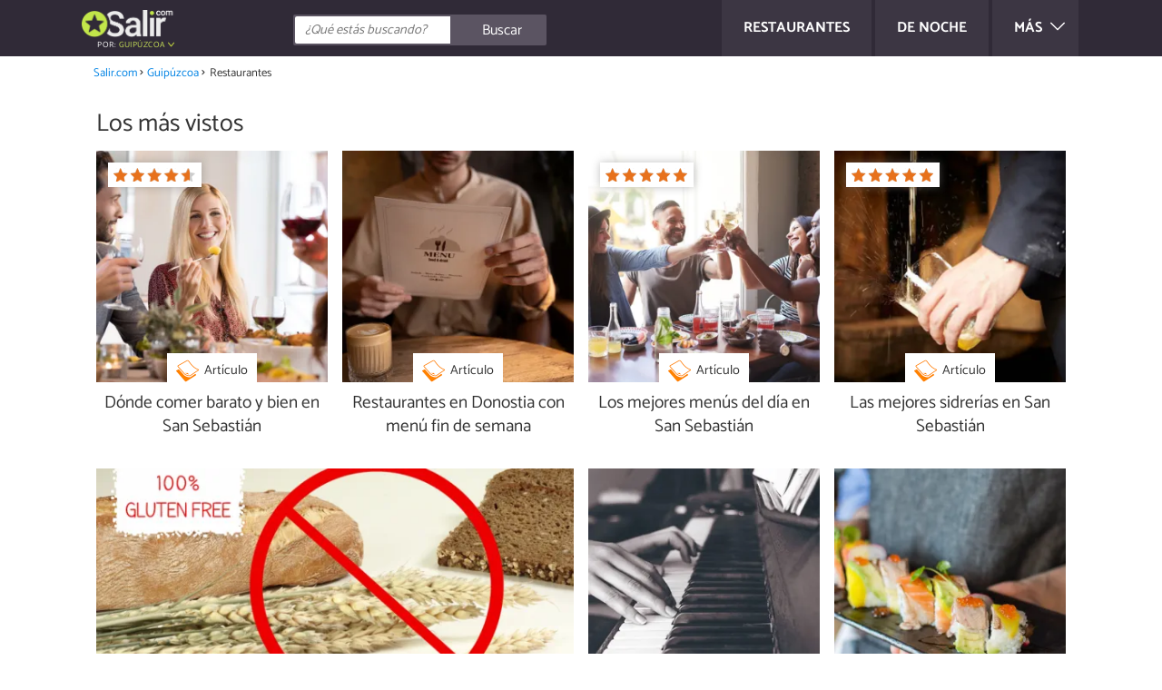

--- FILE ---
content_type: text/html; charset=UTF-8
request_url: https://www.salir.com/guipuzcoa/restaurantes/
body_size: 7144
content:
<!DOCTYPE html>
<html lang="es" prefix="og: http://ogp.me/ns#">
<head>
<meta http-equiv="Content-Type" content="text/html;charset=utf-8">
<title>Restaurantes en Guipúzcoa</title>    <meta name="description" content="Encuentra los mejores Restaurantes de Guipúzcoa: japoneses, pizzerias, baratos, originales, a domicilio, etc. Miles de artículos hechos por expertos que te aconsejan cual es el Restaurante en Guipúzcoa ideal para ti."/>                <meta name="robots" content="index,follow"/>
<link rel="canonical" href="https://www.salir.com/guipuzcoa/restaurantes/" />        <link rel="shortcut icon" href="https://www.salir.com/img/web/salir/favicon.ico"/>
<meta name="ltm:project" content="salir"/>
<meta name="ltm:domain" content="salir.com"/>
<meta property="og:locale" content="es_ES" >
<meta property="og:site_name" content="salir.com" >
<meta property="og:url" content="https://www.salir.com/guipuzcoa/restaurantes/" >
<meta property="twitter:site" content="@salircom" >
<meta property="og:title" content="Restaurantes en Guipúzcoa" >
<meta property="og:description" content="Encuentra los mejores Restaurantes de Guipúzcoa: japoneses, pizzerias, baratos, originales, a domicilio, etc. Miles de artículos hechos por expertos que te aconsejan cual es el Restaurante en Guipúzcoa ideal para ti." >
<meta property="og:type" content="website" >
<meta property="og:image" content="https://www.salir.com/img/web/salir/favicon.png" >
<meta name="idhublocation" content="150">
<meta name="idhubattr" content="2">
<meta name="isdirectory" content="1">
<meta name="viewport" content="width=device-width, initial-scale=1.0">
<link href="https://www.salir.com/css/css_salir_163.css" media="all" rel="stylesheet" type="text/css" >
<script async src="https://www.googletagmanager.com/gtag/js?id=G-DDKYG7M3GZ"></script>
<script>
window.dataLayer = window.dataLayer || [];
function gtag(){dataLayer.push(arguments);}
gtag('js', new Date());
gtag('config', 'G-DDKYG7M3GZ');
</script>
<script async src="https://securepubads.g.doubleclick.net/tag/js/gpt.js"></script>
<script>
window.googletag = window.googletag || {cmd: []};
</script>
<script>
googletag.cmd.push(function() {
googletag.pubads().enableSingleRequest();
googletag.pubads().collapseEmptyDivs();
googletag.pubads().setTargeting('ltm-id', '-1').setTargeting('category', 'Restaurantes').setTargeting('zone', 'index').setTargeting('project', 'salir').setTargeting('lang', 'es').setTargeting('project-lang', 'salir-es').setTargeting('amp','0');
googletag.pubads().disableInitialLoad();
googletag.enableServices();
});
</script>
<script>
var prebids = [];
prebids['ltm_desktop_roba_1'] = [{ bidder: "rubicon", params: {accountId:"16598",siteId:"160298",zoneId:"768906"} }]
prebids['ltm_desktop_roba_2'] = [{ bidder: "rubicon", params: {accountId:"16598",siteId:"160298",zoneId:"768906"} }]
prebids['ltm_desktop_roba_3'] = [{ bidder: "rubicon", params: {accountId:"16598",siteId:"160298",zoneId:"768906"} }]
prebids['ltm_desktop_sky_1'] = [{ bidder: "rubicon", params: {accountId:"16598",siteId:"160298",zoneId:"768906"} }]
prebids['ltm_mobile_roba_1'] = [{ bidder: "rubicon", params: {accountId:"16598",siteId:"160300",zoneId:"768938"} }]
prebids['ltm_mobile_roba_2'] = [{ bidder: "rubicon", params: {accountId:"16598",siteId:"160300",zoneId:"768938"} }]
prebids['ltm_mobile_roba_3'] = [{ bidder: "rubicon", params: {accountId:"16598",siteId:"160300",zoneId:"768938"} }]
prebids['ltm_nonpolicy_desktop_roba_1'] = [{ bidder: "rubicon", params: {accountId:"16598",siteId:"160298",zoneId:"768906"} }]
prebids['ltm_nonpolicy_desktop_roba_2'] = [{ bidder: "rubicon", params: {accountId:"16598",siteId:"160298",zoneId:"768906"} }]
prebids['ltm_nonpolicy_desktop_roba_3'] = [{ bidder: "rubicon", params: {accountId:"16598",siteId:"160298",zoneId:"768906"} }]
prebids['ltm_nonpolicy_desktop_sky_1'] = [{ bidder: "rubicon", params: {accountId:"16598",siteId:"160298",zoneId:"768906"} }]
prebids['ltm_nonpolicy_mobile_roba_1'] = [{ bidder: "rubicon", params: {accountId:"16598",siteId:"160300",zoneId:"768938"} }]
prebids['ltm_nonpolicy_mobile_roba_2'] = [{ bidder: "rubicon", params: {accountId:"16598",siteId:"160300",zoneId:"768938"} }]
prebids['ltm_nonpolicy_mobile_roba_3'] = [{ bidder: "rubicon", params: {accountId:"16598",siteId:"160300",zoneId:"768938"} }]
</script>
<script type="text/javascript" async src="//www.salir.com/js/library/prebid/prebid_20180601115812.js"></script>
<script>
var pbjs = pbjs || {};
pbjs.que = pbjs.que || [];
pbjs.bidderSettings = {
rubicon: {
bidCpmAdjustment : function(bidCpm){
return bidCpm * 0.84;
}
}
};
</script>
</head>
<body class="ctrl-index action-index">
<div class="container" id="top">
<header class="header-layout">
<nav class="menu" data-js-selector="menu">
<div class="cerrar-menu"></div>
<div class="wrap-menu max_width clear">
<a class="restaurantes menu-item ga" data-category="Header" data-event="Restaurantes" href="https://www.salir.com/guipuzcoa/restaurantes/">
<div class="table">
<div class="centrar">Restaurantes</div>
</div>
</a>
<a class="de-noche menu-item ga" data-category="Header" data-event="De noche" href="https://www.salir.com/guipuzcoa/de-noche/">
<div class="table">
<div class="centrar">De noche</div>
</div>
</a>
<div class="descubre">
<div class="table">
<div class="centrar">Más
<svg fill="#ffffff" viewBox="0 0 330 330" transform="rotate(90)">
<path d="M250.606,154.389l-150-149.996c-5.857-5.858-15.355-5.858-21.213,0.001 c-5.857,5.858-5.857,15.355,0.001,21.213l139.393,139.39L79.393,304.394c-5.857,5.858-5.857,15.355,0.001,21.213 C82.322,328.536,86.161,330,90,330s7.678-1.464,10.607-4.394l149.999-150.004c2.814-2.813,4.394-6.628,4.394-10.606 C255,161.018,253.42,157.202,250.606,154.389z"/>
</svg>
</div>
</div>
</div>
<div class="lista_menu">
<div class="clear">
<a class="ga hidden" data-category="Header" data-event="Go to hub" data-label="2" href="https://www.salir.com/guipuzcoa/restaurantes/">Restaurantes</a>
<a class="ga hidden" data-category="Header" data-event="Go to hub" data-label="134" href="https://www.salir.com/guipuzcoa/de-noche/">De noche</a>
<a class="ga" data-category="Header" data-event="Go to hub" data-label="115" href="https://www.salir.com/guipuzcoa/de-compras/">De compras</a>
<a class="ga" data-category="Header" data-event="Go to hub" data-label="131" href="https://www.salir.com/guipuzcoa/cuidado-personal/">Cuidado personal</a>
<a class="ga" data-category="Header" data-event="Go to hub" data-label="166" href="https://www.salir.com/guipuzcoa/actividades/">Actividades</a>
<a class="ga" data-category="Header" data-event="Go to hub" data-label="927" href="https://www.salir.com/guipuzcoa/sexo-y-citas/">Sexo y citas</a>
</div>
</div>
</div>		</nav>
<div class="max_width align-center">
<span class="hamburguesa" onclick="document.querySelector('.container').classList.toggle('menu-abierto')">
<svg viewBox="0 0 139 93"><path d="M -0 7.007 L -0 14.014 69.750 13.757 L 139.500 13.500 139.796 6.750 L 140.091 0 70.046 0 L 0 0 -0 7.007 M 0.328 7.500 C 0.333 11.350, 0.513 12.802, 0.730 10.728 C 0.946 8.653, 0.943 5.503, 0.722 3.728 C 0.501 1.952, 0.324 3.650, 0.328 7.500 M -0 46.520 L -0 54.014 69.750 53.757 L 139.500 53.500 139.788 46 L 140.075 38.500 70.038 38.763 L -0 39.027 -0 46.520 M 0.343 46.500 C 0.346 50.900, 0.522 52.576, 0.733 50.224 C 0.945 47.872, 0.942 44.272, 0.727 42.224 C 0.512 40.176, 0.339 42.100, 0.343 46.500 M -0 86.020 L -0 93.014 69.750 92.757 L 139.500 92.500 139.789 85.500 L 140.078 78.500 70.039 78.763 L -0 79.027 -0 86.020 M 0.336 86 C 0.336 90.125, 0.513 91.813, 0.728 89.750 C 0.944 87.688, 0.944 84.313, 0.728 82.250 C 0.513 80.188, 0.336 81.875, 0.336 86" fill="#fffcfc"/></svg>
</span>
<div class="logo-directory">
<a href="https://www.salir.com/guipuzcoa/"><img src="https://www.salir.com/img/web/salir/logo/negativo/es.png" alt="Web de ocio" class="logo ga" data-category="Header" data-event="go to home"></a>
<div id="ambito">
por:						<a class="ambito-desplegable" data-js-selector="ambito-desplegable">Guipúzcoa</a>
</div>
</div>
<form id="buscador" class="search-form salir-form" action="https://www.salir.com/busqueda" method="GET" onsubmit="if (document.getElementById('q').value.length < 3) { alert('Con tan poquito no podemos saber lo que quieres, haz una búsqueda más larga.'); document.getElementById('q').focus(); return false;}">
<fieldset>
<input name="q" id="q" data-js-selector="q" autocomplete="off"  class="input text search" placeholder="¿Qué estás buscando?">
<button type="button" class="button search" aria-label="Buscar" onclick="if(document.getElementById('q').value == '' || document.getElementById('q').value == document.getElementById('q').getAttribute('data-q')){ document.getElementById('q').focus(); } else { document.getElementById('buscador').submit(); }">
<svg viewBox="0 0 100 100"><path d="M 47.222 1.915 C 26.063 9.754, 14.914 35.454, 24.138 55.126 C 26.776 60.752, 26.776 60.752, 13.388 74.112 C -1.625 89.094, -3.016 92.075, 2.455 97.545 C 7.844 102.935, 10.715 101.599, 25.920 86.631 C 39.500 73.262, 39.500 73.262, 45 75.881 C 58.502 82.310, 77.432 78.695, 88.558 67.561 C 117.955 38.147, 86.076 -12.480, 47.222 1.915 M 52.792 11.347 C 27.033 18.582, 24.360 54.577, 48.752 65.744 C 62.648 72.106, 79.479 66.237, 86.454 52.596 C 97.820 30.373, 76.793 4.606, 52.792 11.347" stroke="none" fill="#fcfcfc" fill-rule="evenodd"/></svg>
<span>Buscar</span>
</button>
</fieldset>
</form>
</div>
<div data-js-selector="dropdown_menu" class="dropdown-content">
<div class="max_width">
<div class="toda-espania">
<a href="https://www.salir.com">Toda España</a>
</div>
<div class="columna-provincias">
<div class="titulillo">Provincias</div>
<ul class="provincias">
<li><a href="https://www.salir.com/a-coruna/">A Coruña</a></li>
<li><a href="https://www.salir.com/alava/">Álava</a></li>
<li><a href="https://www.salir.com/alicante/">Alicante</a></li>
<li><a href="https://www.salir.com/almeria/">Almería</a></li>
<li><a href="https://www.salir.com/asturias/">Asturias</a></li>
<li><a href="https://www.salir.com/avila/">Ávila</a></li>
<li><a href="https://www.salir.com/badajoz/">Badajoz</a></li>
<li><a href="https://www.salir.com/barcelona/">Barcelona</a></li>
<li><a href="https://www.salir.com/burgos/">Burgos</a></li>
<li><a href="https://www.salir.com/caceres/">Cáceres</a></li>
<li><a href="https://www.salir.com/cadiz/">Cádiz</a></li>
<li><a href="https://www.salir.com/cantabria/">Cantabria</a></li>
<li><a href="https://www.salir.com/castellon/">Castellón</a></li>
<li><a href="https://www.salir.com/ciudad-real/">Ciudad Real</a></li>
<li><a href="https://www.salir.com/cordoba/">Córdoba</a></li>
<li><a href="https://www.salir.com/cuenca/">Cuenca</a></li>
<li><a href="https://www.salir.com/eivissa/">Eivissa</a></li>
<li><a href="https://www.salir.com/formentera/">Formentera</a></li>
<li><a href="https://www.salir.com/girona/">Girona</a></li>
<li><a href="https://www.salir.com/granada/">Granada</a></li>
<li><a href="https://www.salir.com/guadalajara/">Guadalajara</a></li>
<li><a href="https://www.salir.com/guipuzcoa/">Guipúzcoa</a></li>
<li><a href="https://www.salir.com/huelva/">Huelva</a></li>
<li><a href="https://www.salir.com/huesca/">Huesca</a></li>
<li><a href="https://www.salir.com/jaen/">Jaén</a></li>
<li><a href="https://www.salir.com/la-rioja/">La Rioja</a></li>
<li><a href="https://www.salir.com/las-palmas/">Las Palmas</a></li>
<li><a href="https://www.salir.com/leon/">León</a></li>
<li><a href="https://www.salir.com/lleida/">Lleida</a></li>
<li><a href="https://www.salir.com/lugo/">Lugo</a></li>
<li><a href="https://www.salir.com/madrid/">Madrid</a></li>
<li><a href="https://www.salir.com/malaga/">Málaga</a></li>
<li><a href="https://www.salir.com/mallorca/">Mallorca</a></li>
<li><a href="https://www.salir.com/menorca/">Menorca</a></li>
<li><a href="https://www.salir.com/murcia/">Murcia</a></li>
<li><a href="https://www.salir.com/navarra/">Navarra</a></li>
<li><a href="https://www.salir.com/ourense/">Ourense</a></li>
<li><a href="https://www.salir.com/pontevedra/">Pontevedra</a></li>
<li><a href="https://www.salir.com/salamanca/">Salamanca</a></li>
<li><a href="https://www.salir.com/santa-cruz-de-tenerife/">Santa Cruz de Tenerife</a></li>
<li><a href="https://www.salir.com/segovia/">Segovia</a></li>
<li><a href="https://www.salir.com/sevilla/">Sevilla</a></li>
<li><a href="https://www.salir.com/soria/">Soria</a></li>
<li><a href="https://www.salir.com/tarragona/">Tarragona</a></li>
<li><a href="https://www.salir.com/teruel/">Teruel</a></li>
<li><a href="https://www.salir.com/toledo/">Toledo</a></li>
<li><a href="https://www.salir.com/valencia/">Valencia</a></li>
<li><a href="https://www.salir.com/valladolid/">Valladolid</a></li>
<li><a href="https://www.salir.com/vizcaya/">Vizcaya</a></li>
<li><a href="https://www.salir.com/zaragoza/">Zaragoza</a></li>
</ul>
</div>
</div>
</div>	</header>
<main class="main-content">
<nav>
<ul class="breadcrumb">
<li><a href="https://www.salir.com">Salir.com</a></li>
<li><a href="https://www.salir.com/guipuzcoa/">Guipúzcoa</a></li>
<li>Restaurantes</li>
</ul>
</nav>
<div class="align-center max_width margin-top-2">
<h2 class="titulo titulo--home padding-left-1">Los más vistos</h2>
<div class="bloquegroup clear padding-left-1">
<div class="bloque  link">
<div class="position-imagen">
<div class="stars">
<div class="total">
<div class="valoracion" style="width: 93.40%"></div>
</div>
</div>
<picture>
<source
srcset="https://cdn0.salir.com/es/articles/4/7/0/donde_comer_barato_y_bien_en_san_sebastian_74_300_square.webp" width="300" height="300"
media="(min-width: 840px)"
type="image/webp">
<source srcset="https://cdn0.salir.com/es/articles/4/7/0/donde_comer_barato_y_bien_en_san_sebastian_74_300_150.webp"
type="image/webp">
<source
srcset="https://cdn0.salir.com/es/articles/4/7/0/donde_comer_barato_y_bien_en_san_sebastian_74_300_square.jpg" width="300" height="300"
media="(min-width: 840px)">
<img  data-pin-nopin="true" alt="Dónde comer barato y bien en San Sebastián" class="imagen" src="https://cdn0.salir.com/es/articles/4/7/0/donde_comer_barato_y_bien_en_san_sebastian_74_300_150.jpg" width="300" height="150" >
</picture>
<div class="categoria"><div class="wrap"><div class="etiqueta"><div class="hubicon directory l-custom"></div>Artículo</div></div></div>	</div>
<a href="https://www.salir.com/donde-comer-barato-y-bien-en-san-sebastian-art-74.html" class="titulo titulo--bloque">Dónde comer barato y bien en San Sebastián</a>
</div>
<div class="bloque  link">
<div class="position-imagen">
<picture>
<source
srcset="https://cdn0.salir.com/es/articles/0/2/4/restaurantes_en_donostia_con_menu_fin_de_semana_3420_300_square.webp" width="300" height="300"
media="(min-width: 840px)"
type="image/webp">
<source srcset="https://cdn0.salir.com/es/articles/0/2/4/restaurantes_en_donostia_con_menu_fin_de_semana_3420_300_150.webp"
type="image/webp">
<source
srcset="https://cdn0.salir.com/es/articles/0/2/4/restaurantes_en_donostia_con_menu_fin_de_semana_3420_300_square.jpg" width="300" height="300"
media="(min-width: 840px)">
<img  data-pin-nopin="true" alt="Restaurantes en Donostia con menú fin de semana" class="imagen" src="https://cdn0.salir.com/es/articles/0/2/4/restaurantes_en_donostia_con_menu_fin_de_semana_3420_300_150.jpg" width="300" height="150" >
</picture>
<div class="categoria"><div class="wrap"><div class="etiqueta"><div class="hubicon directory l-custom"></div>Artículo</div></div></div>	</div>
<a href="https://www.salir.com/restaurantes-en-donostia-con-menu-fin-de-semana-art-3420.html" class="titulo titulo--bloque">Restaurantes en Donostia con menú fin de semana</a>
</div>
<div class="bloque  link">
<div class="position-imagen">
<div class="stars">
<div class="total">
<div class="valoracion" style="width: 100.00%"></div>
</div>
</div>
<picture>
<source
srcset="https://cdn0.salir.com/es/articles/1/2/0/los_mejores_menus_del_dia_en_san_sebastian_1021_300_square.webp" width="300" height="300"
media="(min-width: 840px)"
type="image/webp">
<source srcset="https://cdn0.salir.com/es/articles/1/2/0/los_mejores_menus_del_dia_en_san_sebastian_1021_300_150.webp"
type="image/webp">
<source
srcset="https://cdn0.salir.com/es/articles/1/2/0/los_mejores_menus_del_dia_en_san_sebastian_1021_300_square.jpg" width="300" height="300"
media="(min-width: 840px)">
<img  data-pin-nopin="true" alt="Los mejores menús del día en San Sebastián" class="imagen" src="https://cdn0.salir.com/es/articles/1/2/0/los_mejores_menus_del_dia_en_san_sebastian_1021_300_150.jpg" width="300" height="150" >
</picture>
<div class="categoria"><div class="wrap"><div class="etiqueta"><div class="hubicon directory l-custom"></div>Artículo</div></div></div>	</div>
<a href="https://www.salir.com/los-mejores-menus-del-dia-en-san-sebastian-art-1021.html" class="titulo titulo--bloque">Los mejores menús del día en San Sebastián</a>
</div>
<div class="bloque  link">
<div class="position-imagen">
<div class="stars">
<div class="total">
<div class="valoracion" style="width: 100.00%"></div>
</div>
</div>
<picture>
<source
srcset="https://cdn0.salir.com/es/articles/1/1/3/las_mejores_sidrerias_en_san_sebastian_2311_300_square.webp" width="300" height="300"
media="(min-width: 840px)"
type="image/webp">
<source srcset="https://cdn0.salir.com/es/articles/1/1/3/las_mejores_sidrerias_en_san_sebastian_2311_300_150.webp"
type="image/webp">
<source
srcset="https://cdn0.salir.com/es/articles/1/1/3/las_mejores_sidrerias_en_san_sebastian_2311_300_square.jpg" width="300" height="300"
media="(min-width: 840px)">
<img  data-pin-nopin="true" alt="Las mejores sidrerías en San Sebastián" class="imagen" src="https://cdn0.salir.com/es/articles/1/1/3/las_mejores_sidrerias_en_san_sebastian_2311_300_150.jpg" width="300" height="150" >
</picture>
<div class="categoria"><div class="wrap"><div class="etiqueta"><div class="hubicon directory l-custom"></div>Artículo</div></div></div>	</div>
<a href="https://www.salir.com/las-mejores-sidrerias-en-san-sebastian-art-2311.html" class="titulo titulo--bloque">Las mejores sidrerías en San Sebastián</a>
</div>
<div class="bloque  link">
<div class="position-imagen">
<picture>
<source
srcset="https://cdn0.salir.com/es/articles/0/6/5/pintxos_sin_gluten_en_san_sebastian_560_558_288.webp" width="558" height="288"
media="(min-width: 840px)"
type="image/webp">
<source srcset="https://cdn0.salir.com/es/articles/0/6/5/pintxos_sin_gluten_en_san_sebastian_560_300_150.webp"
type="image/webp">
<source
srcset="https://cdn0.salir.com/es/articles/0/6/5/pintxos_sin_gluten_en_san_sebastian_560_558_288.jpg" width="558" height="288"
media="(min-width: 840px)">
<img  data-pin-nopin="true" alt="Pintxos sin gluten en San Sebastián" class="imagen" src="https://cdn0.salir.com/es/articles/0/6/5/pintxos_sin_gluten_en_san_sebastian_560_300_150.jpg" width="300" height="150" >
</picture>
<div class="categoria"><div class="wrap"><div class="etiqueta"><div class="hubicon directory l-custom"></div>Artículo</div></div></div>	</div>
<a href="https://www.salir.com/pintxos-sin-gluten-en-san-sebastian-art-560.html" class="titulo titulo--bloque">Pintxos sin gluten en San Sebastián</a>
</div>
<div class="bloque  link">
<div class="position-imagen">
<picture>
<source
srcset="https://cdn0.salir.com/es/articles/7/5/5/bares_con_musica_en_directo_en_san_sebastian_557_300_square.webp" width="300" height="300"
media="(min-width: 840px)"
type="image/webp">
<source srcset="https://cdn0.salir.com/es/articles/7/5/5/bares_con_musica_en_directo_en_san_sebastian_557_300_150.webp"
type="image/webp">
<source
srcset="https://cdn0.salir.com/es/articles/7/5/5/bares_con_musica_en_directo_en_san_sebastian_557_300_square.jpg" width="300" height="300"
media="(min-width: 840px)">
<img  data-pin-nopin="true" alt="Bares con música en directo en San Sebastián 🎸🍻" class="imagen" src="https://cdn0.salir.com/es/articles/7/5/5/bares_con_musica_en_directo_en_san_sebastian_557_300_150.jpg" width="300" height="150" >
</picture>
<div class="categoria"><div class="wrap"><div class="etiqueta"><div class="hubicon directory l-custom"></div>Artículo</div></div></div>	</div>
<a href="https://www.salir.com/bares-con-musica-en-directo-en-san-sebastian-art-557.html" class="titulo titulo--bloque">Bares con música en directo en San Sebastián 🎸🍻</a>
</div>
<div class="bloque  link">
<div class="position-imagen">
<picture>
<source
srcset="https://cdn0.salir.com/es/articles/3/6/5/buffet_libre_de_sushi_en_san_sebastian_3563_300_square.webp" width="300" height="300"
media="(min-width: 840px)"
type="image/webp">
<source srcset="https://cdn0.salir.com/es/articles/3/6/5/buffet_libre_de_sushi_en_san_sebastian_3563_300_150.webp"
type="image/webp">
<source
srcset="https://cdn0.salir.com/es/articles/3/6/5/buffet_libre_de_sushi_en_san_sebastian_3563_300_square.jpg" width="300" height="300"
media="(min-width: 840px)">
<img  data-pin-nopin="true" alt="Buffet libre de sushi en San Sebastián" class="imagen" src="https://cdn0.salir.com/es/articles/3/6/5/buffet_libre_de_sushi_en_san_sebastian_3563_300_150.jpg" width="300" height="150" >
</picture>
<div class="categoria"><div class="wrap"><div class="etiqueta"><div class="hubicon directory l-custom"></div>Artículo</div></div></div>	</div>
<a href="https://www.salir.com/buffet-libre-de-sushi-en-san-sebastian-art-3563.html" class="titulo titulo--bloque">Buffet libre de sushi en San Sebastián</a>
</div>
<div  class="publibydfp ad breakpoint_2 breakpoint_2-5 breakpoint_3 breakpoint_4" id='div-gpt-ad-1490621822506-1' data-client='1052877' data-dfp='ltm_desktop_lb_2' data-sizes='[[728,90],[970,90],[970,250],[980,90],[990,90],[990,180],[980,180]]'>
</div>
<div  class="publibydfp ad mobile breakpoint_1 breakpoint_1-5" id='div-gpt-ad-1490621822506-6' data-client='1052877' data-dfp='ltm_mobile_roba_1' data-sizes='[[336,280],[300, 250]]'>
</div>
</div>
<h2 class="titulo titulo--home padding-left-1">Los más populares</h2>
<div class="bloquegroup clear padding-left-1">
<div class="bloque  link">
<div class="position-imagen">
<picture>
<source
srcset="https://cdn0.salir.com/es/places/1/8/6/restaurante-ikaitz_125681_0_300_square.webp" width="300" height="300"
media="(min-width: 840px)"
type="image/webp">
<source srcset="https://cdn0.salir.com/es/places/1/8/6/restaurante-ikaitz_125681_0_300_150.webp"
type="image/webp">
<source
srcset="https://cdn0.salir.com/es/places/1/8/6/restaurante-ikaitz_125681_0_300_square.jpg" width="300" height="300"
media="(min-width: 840px)">
<img  data-pin-nopin="true" alt="Restaurante Ikaitz" class="imagen" src="https://cdn0.salir.com/es/places/1/8/6/restaurante-ikaitz_125681_0_300_150.jpg" width="300" height="150" >
</picture>
</div>
<a href="https://www.salir.com/restaurante-ikaitz-donostia-san-sebastian-neg-125681.html" class="titulo titulo--bloque">Restaurante Ikaitz</a>
</div>
<div class="bloque  link">
<div class="position-imagen">
<picture>
<source
srcset="https://cdn0.salir.com/es/places/7/2/6/la-cepa_127627_0_300_square.webp" width="300" height="300"
media="(min-width: 840px)"
type="image/webp">
<source srcset="https://cdn0.salir.com/es/places/7/2/6/la-cepa_127627_0_300_150.webp"
type="image/webp">
<source
srcset="https://cdn0.salir.com/es/places/7/2/6/la-cepa_127627_0_300_square.jpg" width="300" height="300"
media="(min-width: 840px)">
<img  data-pin-nopin="true" alt="La Cepa" class="imagen" src="https://cdn0.salir.com/es/places/7/2/6/la-cepa_127627_0_300_150.jpg" width="300" height="150" >
</picture>
</div>
<a href="https://www.salir.com/la-cepa-donostia-san-sebastian-neg-127627.html" class="titulo titulo--bloque">La Cepa</a>
</div>
<div class="bloque  link">
<div class="position-imagen">
<picture>
<source
srcset="https://cdn0.salir.com/es/places/3/1/6/bodega-donostiarra-gros_133613_0_300_square.webp" width="300" height="300"
media="(min-width: 840px)"
type="image/webp">
<source srcset="https://cdn0.salir.com/es/places/3/1/6/bodega-donostiarra-gros_133613_0_300_150.webp"
type="image/webp">
<source
srcset="https://cdn0.salir.com/es/places/3/1/6/bodega-donostiarra-gros_133613_0_300_square.jpg" width="300" height="300"
media="(min-width: 840px)">
<img  data-pin-nopin="true" alt="Bodega Donostiarra Gros" class="imagen" src="https://cdn0.salir.com/es/places/3/1/6/bodega-donostiarra-gros_133613_0_300_150.jpg" width="300" height="150" >
</picture>
</div>
<a href="https://www.salir.com/bodega-donostiarra-gros-donostia-san-sebastian-neg-133613.html" class="titulo titulo--bloque">Bodega Donostiarra Gros</a>
</div>
<div class="bloque  link">
<div class="position-imagen">
<div class="stars">
<div class="total">
<div class="valoracion" style="width: 73.40%"></div>
</div>
</div>
<picture>
<source
srcset="https://cdn0.salir.com/es/places/3/2/9/la-zurri-jatetxea_55923_0_300_square.webp" width="300" height="300"
media="(min-width: 840px)"
type="image/webp">
<source srcset="https://cdn0.salir.com/es/places/3/2/9/la-zurri-jatetxea_55923_0_300_150.webp"
type="image/webp">
<source
srcset="https://cdn0.salir.com/es/places/3/2/9/la-zurri-jatetxea_55923_0_300_square.jpg" width="300" height="300"
media="(min-width: 840px)">
<img  data-pin-nopin="true" alt="La Zurri Jatetxea" class="imagen" src="https://cdn0.salir.com/es/places/3/2/9/la-zurri-jatetxea_55923_0_300_150.jpg" width="300" height="150" >
</picture>
</div>
<a href="https://www.salir.com/la-zurri-jatetxea-donostia-san-sebastian-neg-55923.html" class="titulo titulo--bloque">La Zurri Jatetxea</a>
</div>
<div class="bloque  link">
<div class="position-imagen">
<picture>
<source
srcset="https://cdn0.salir.com/es/places/4/3/9/restaurante-pollitena_129934_0_558_288.webp" width="558" height="288"
media="(min-width: 840px)"
type="image/webp">
<source srcset="https://cdn0.salir.com/es/places/4/3/9/restaurante-pollitena_129934_0_300_150.webp"
type="image/webp">
<source
srcset="https://cdn0.salir.com/es/places/4/3/9/restaurante-pollitena_129934_0_558_288.jpg" width="558" height="288"
media="(min-width: 840px)">
<img  data-pin-nopin="true" alt="Restaurante Pollitena" class="imagen" src="https://cdn0.salir.com/es/places/4/3/9/restaurante-pollitena_129934_0_300_150.jpg" width="300" height="150" >
</picture>
</div>
<a href="https://www.salir.com/restaurante-pollitena-donostia-san-sebastian-neg-129934.html" class="titulo titulo--bloque">Restaurante Pollitena</a>
</div>
<div class="bloque  link">
<div class="position-imagen">
<picture>
<source
srcset="https://cdn0.salir.com/es/places/8/2/5/meson-portaletas_141528_0_300_square.webp" width="300" height="300"
media="(min-width: 840px)"
type="image/webp">
<source srcset="https://cdn0.salir.com/es/places/8/2/5/meson-portaletas_141528_0_300_150.webp"
type="image/webp">
<source
srcset="https://cdn0.salir.com/es/places/8/2/5/meson-portaletas_141528_0_300_square.jpg" width="300" height="300"
media="(min-width: 840px)">
<img  data-pin-nopin="true" alt="Mesón Portaletas" class="imagen" src="https://cdn0.salir.com/es/places/8/2/5/meson-portaletas_141528_0_300_150.jpg" width="300" height="150" >
</picture>
</div>
<a href="https://www.salir.com/meson-portaletas-donostia-san-sebastian-neg-141528.html" class="titulo titulo--bloque">Mesón Portaletas</a>
</div>
<div class="bloque  link">
<div class="position-imagen">
<div class="stars">
<div class="total">
<div class="valoracion" style="width: 80.00%"></div>
</div>
</div>
<picture>
<source
srcset="https://cdn0.salir.com/es/places/3/7/0/restaurante-javier_52073_0_300_square.webp" width="300" height="300"
media="(min-width: 840px)"
type="image/webp">
<source srcset="https://cdn0.salir.com/es/places/3/7/0/restaurante-javier_52073_0_300_150.webp"
type="image/webp">
<source
srcset="https://cdn0.salir.com/es/places/3/7/0/restaurante-javier_52073_0_300_square.jpg" width="300" height="300"
media="(min-width: 840px)">
<img  data-pin-nopin="true" alt="Restaurante Javier" class="imagen" src="https://cdn0.salir.com/es/places/3/7/0/restaurante-javier_52073_0_300_150.jpg" width="300" height="150" >
</picture>
</div>
<a href="https://www.salir.com/restaurante-javier-donostia-san-sebastian-neg-52073.html" class="titulo titulo--bloque">Restaurante Javier</a>
</div>
</div>
<h2 class="titulo titulo--home padding-left-1">Últimos artículos publicados</h2>
<div class="bloquegroup clear padding-left-1">
<div class="bloque  link">
<div class="position-imagen">
<picture>
<source
srcset="https://cdn0.salir.com/es/articles/0/5/0/donde_celebrar_eventos_en_san_sebastian_4050_300_square.webp" width="300" height="300"
media="(min-width: 840px)"
type="image/webp">
<source srcset="https://cdn0.salir.com/es/articles/0/5/0/donde_celebrar_eventos_en_san_sebastian_4050_300_150.webp"
type="image/webp">
<source
srcset="https://cdn0.salir.com/es/articles/0/5/0/donde_celebrar_eventos_en_san_sebastian_4050_300_square.jpg" width="300" height="300"
media="(min-width: 840px)">
<img loading="lazy" data-pin-nopin="true" alt="Dónde celebrar eventos en San Sebastián" class="imagen" src="https://cdn0.salir.com/es/articles/0/5/0/donde_celebrar_eventos_en_san_sebastian_4050_300_150.jpg" width="300" height="150" >
</picture>
<div class="categoria"><div class="wrap"><div class="etiqueta"><div class="hubicon directory l-custom"></div>Artículo</div></div></div>	</div>
<a href="https://www.salir.com/donde-celebrar-eventos-en-san-sebastian-art-4050.html" class="titulo titulo--bloque">Dónde celebrar eventos en San Sebastián</a>
</div>
<div class="bloque  link">
<div class="position-imagen">
<picture>
<source
srcset="https://cdn0.salir.com/es/articles/7/1/5/los_mejores_buffet_libre_de_san_sebastian_3517_300_square.webp" width="300" height="300"
media="(min-width: 840px)"
type="image/webp">
<source srcset="https://cdn0.salir.com/es/articles/7/1/5/los_mejores_buffet_libre_de_san_sebastian_3517_300_150.webp"
type="image/webp">
<source
srcset="https://cdn0.salir.com/es/articles/7/1/5/los_mejores_buffet_libre_de_san_sebastian_3517_300_square.jpg" width="300" height="300"
media="(min-width: 840px)">
<img loading="lazy" data-pin-nopin="true" alt="Los mejores buffet libre de San Sebastián" class="imagen" src="https://cdn0.salir.com/es/articles/7/1/5/los_mejores_buffet_libre_de_san_sebastian_3517_300_150.jpg" width="300" height="150" >
</picture>
<div class="categoria"><div class="wrap"><div class="etiqueta"><div class="hubicon directory l-custom"></div>Artículo</div></div></div>	</div>
<a href="https://www.salir.com/los-mejores-buffet-libre-de-san-sebastian-art-3517.html" class="titulo titulo--bloque">Los mejores buffet libre de San Sebastián</a>
</div>
<div class="bloque  link">
<div class="position-imagen">
<div class="stars">
<div class="total">
<div class="valoracion" style="width: 100.00%"></div>
</div>
</div>
<picture>
<source
srcset="https://cdn0.salir.com/es/articles/4/5/5/restaurantes_con_vistas_en_san_sebastian_2554_300_square.webp" width="300" height="300"
media="(min-width: 840px)"
type="image/webp">
<source srcset="https://cdn0.salir.com/es/articles/4/5/5/restaurantes_con_vistas_en_san_sebastian_2554_300_150.webp"
type="image/webp">
<source
srcset="https://cdn0.salir.com/es/articles/4/5/5/restaurantes_con_vistas_en_san_sebastian_2554_300_square.jpg" width="300" height="300"
media="(min-width: 840px)">
<img loading="lazy" data-pin-nopin="true" alt="Restaurantes con vistas en San Sebastián" class="imagen" src="https://cdn0.salir.com/es/articles/4/5/5/restaurantes_con_vistas_en_san_sebastian_2554_300_150.jpg" width="300" height="150" >
</picture>
<div class="categoria"><div class="wrap"><div class="etiqueta"><div class="hubicon directory l-custom"></div>Artículo</div></div></div>	</div>
<a href="https://www.salir.com/restaurantes-con-vistas-en-san-sebastian-art-2554.html" class="titulo titulo--bloque">Restaurantes con vistas en San Sebastián</a>
</div>
<div class="bloque  link">
<div class="position-imagen">
<picture>
<source
srcset="https://cdn0.salir.com/es/articles/3/1/3/restaurantes_con_terraza_en_san_sebastian_2313_300_square.webp" width="300" height="300"
media="(min-width: 840px)"
type="image/webp">
<source srcset="https://cdn0.salir.com/es/articles/3/1/3/restaurantes_con_terraza_en_san_sebastian_2313_300_150.webp"
type="image/webp">
<source
srcset="https://cdn0.salir.com/es/articles/3/1/3/restaurantes_con_terraza_en_san_sebastian_2313_300_square.jpg" width="300" height="300"
media="(min-width: 840px)">
<img loading="lazy" data-pin-nopin="true" alt="Restaurantes con terraza en San Sebastián" class="imagen" src="https://cdn0.salir.com/es/articles/3/1/3/restaurantes_con_terraza_en_san_sebastian_2313_300_150.jpg" width="300" height="150" >
</picture>
<div class="categoria"><div class="wrap"><div class="etiqueta"><div class="hubicon directory l-custom"></div>Artículo</div></div></div>	</div>
<a href="https://www.salir.com/restaurantes-con-terraza-en-san-sebastian-art-2313.html" class="titulo titulo--bloque">Restaurantes con terraza en San Sebastián</a>
</div>
<div class="bloque  link">
<div class="position-imagen">
<picture>
<source
srcset="https://cdn0.salir.com/es/articles/5/8/0/que_hacer_en_san_sebastian_en_pareja_2085_558_288.webp" width="558" height="288"
media="(min-width: 840px)"
type="image/webp">
<source srcset="https://cdn0.salir.com/es/articles/5/8/0/que_hacer_en_san_sebastian_en_pareja_2085_300_150.webp"
type="image/webp">
<source
srcset="https://cdn0.salir.com/es/articles/5/8/0/que_hacer_en_san_sebastian_en_pareja_2085_558_288.jpg" width="558" height="288"
media="(min-width: 840px)">
<img loading="lazy" data-pin-nopin="true" alt="Qué hacer en San Sebastián en pareja" class="imagen" src="https://cdn0.salir.com/es/articles/5/8/0/que_hacer_en_san_sebastian_en_pareja_2085_300_150.jpg" width="300" height="150" >
</picture>
<div class="categoria"><div class="wrap"><div class="etiqueta"><div class="hubicon directory l-custom"></div>Artículo</div></div></div>	</div>
<a href="https://www.salir.com/que-hacer-en-san-sebastian-en-pareja-art-2085.html" class="titulo titulo--bloque">Qué hacer en San Sebastián en pareja</a>
</div>
<div class="bloque  link">
<div class="position-imagen">
<picture>
<source
srcset="https://cdn0.salir.com/es/articles/4/3/9/donde_comer_pescado_en_san_sebastian_1934_300_square.webp" width="300" height="300"
media="(min-width: 840px)"
type="image/webp">
<source srcset="https://cdn0.salir.com/es/articles/4/3/9/donde_comer_pescado_en_san_sebastian_1934_300_150.webp"
type="image/webp">
<source
srcset="https://cdn0.salir.com/es/articles/4/3/9/donde_comer_pescado_en_san_sebastian_1934_300_square.jpg" width="300" height="300"
media="(min-width: 840px)">
<img loading="lazy" data-pin-nopin="true" alt="Dónde comer pescado en San Sebastián" class="imagen" src="https://cdn0.salir.com/es/articles/4/3/9/donde_comer_pescado_en_san_sebastian_1934_300_150.jpg" width="300" height="150" >
</picture>
<div class="categoria"><div class="wrap"><div class="etiqueta"><div class="hubicon directory l-custom"></div>Artículo</div></div></div>	</div>
<a href="https://www.salir.com/donde-comer-pescado-en-san-sebastian-art-1934.html" class="titulo titulo--bloque">Dónde comer pescado en San Sebastián</a>
</div>
<div class="bloque  link">
<div class="position-imagen">
<div class="stars">
<div class="total">
<div class="valoracion" style="width: 100.00%"></div>
</div>
</div>
<picture>
<source
srcset="https://cdn0.salir.com/es/articles/0/3/9/donde_comer_el_mejor_chuleton_en_san_sebastian_1930_300_square.webp" width="300" height="300"
media="(min-width: 840px)"
type="image/webp">
<source srcset="https://cdn0.salir.com/es/articles/0/3/9/donde_comer_el_mejor_chuleton_en_san_sebastian_1930_300_150.webp"
type="image/webp">
<source
srcset="https://cdn0.salir.com/es/articles/0/3/9/donde_comer_el_mejor_chuleton_en_san_sebastian_1930_300_square.jpg" width="300" height="300"
media="(min-width: 840px)">
<img loading="lazy" data-pin-nopin="true" alt="Dónde comer el mejor chuletón en San Sebastián" class="imagen" src="https://cdn0.salir.com/es/articles/0/3/9/donde_comer_el_mejor_chuleton_en_san_sebastian_1930_300_150.jpg" width="300" height="150" >
</picture>
<div class="categoria"><div class="wrap"><div class="etiqueta"><div class="hubicon directory l-custom"></div>Artículo</div></div></div>	</div>
<a href="https://www.salir.com/donde-comer-el-mejor-chuleton-en-san-sebastian-art-1930.html" class="titulo titulo--bloque">Dónde comer el mejor chuletón en San Sebastián</a>
</div>
<div  class="publibydfp ad breakpoint_2 breakpoint_2-5 breakpoint_3 breakpoint_4" id='div-gpt-ad-1490621822506-14' data-client='1052877' data-dfp='ltm_desktop_lb_3' data-sizes='[[728,90],[970,90],[970,250],[980,90],[990,90],[990,180],[980,180]]'>
</div>
<div  class="publibydfp ad mobile breakpoint_1 breakpoint_1-5" id='div-gpt-ad-1490621822506-8' data-client='1052877' data-dfp='ltm_mobile_roba_3' data-sizes='[[336,280],[300, 250]]'>
</div>
</div>
<h2 class="titulo titulo--home padding-left-1">Los últimos añadidos</h2>
<div class="bloquegroup clear padding-left-1">
<div class="bloque  link">
<div class="position-imagen">
<picture>
<source
srcset="https://cdn0.salir.com/es/places/0/3/5/restaurante-raviolina_141530_0_300_square.webp" width="300" height="300"
media="(min-width: 840px)"
type="image/webp">
<source srcset="https://cdn0.salir.com/es/places/0/3/5/restaurante-raviolina_141530_0_300_150.webp"
type="image/webp">
<source
srcset="https://cdn0.salir.com/es/places/0/3/5/restaurante-raviolina_141530_0_300_square.jpg" width="300" height="300"
media="(min-width: 840px)">
<img loading="lazy" data-pin-nopin="true" alt="Restaurante Raviolina" class="imagen" src="https://cdn0.salir.com/es/places/0/3/5/restaurante-raviolina_141530_0_300_150.jpg" width="300" height="150" >
</picture>
</div>
<a href="https://www.salir.com/restaurante-raviolina-donostia-san-sebastian-neg-141530.html" class="titulo titulo--bloque">Restaurante Raviolina</a>
</div>
<div class="bloque  link">
<div class="position-imagen">
<picture>
<source
srcset="https://cdn0.salir.com/es/places/9/2/5/mendaur-berria_141529_0_300_square.webp" width="300" height="300"
media="(min-width: 840px)"
type="image/webp">
<source srcset="https://cdn0.salir.com/es/places/9/2/5/mendaur-berria_141529_0_300_150.webp"
type="image/webp">
<source
srcset="https://cdn0.salir.com/es/places/9/2/5/mendaur-berria_141529_0_300_square.jpg" width="300" height="300"
media="(min-width: 840px)">
<img loading="lazy" data-pin-nopin="true" alt="Mendaur Berria" class="imagen" src="https://cdn0.salir.com/es/places/9/2/5/mendaur-berria_141529_0_300_150.jpg" width="300" height="150" >
</picture>
</div>
<a href="https://www.salir.com/mendaur-berria-donostia-san-sebastian-neg-141529.html" class="titulo titulo--bloque">Mendaur Berria</a>
</div>
<div class="bloque  link">
<div class="position-imagen">
<picture>
<source
srcset="https://cdn0.salir.com/es/places/7/2/5/the-parranda-club_141527_0_300_square.webp" width="300" height="300"
media="(min-width: 840px)"
type="image/webp">
<source srcset="https://cdn0.salir.com/es/places/7/2/5/the-parranda-club_141527_0_300_150.webp"
type="image/webp">
<source
srcset="https://cdn0.salir.com/es/places/7/2/5/the-parranda-club_141527_0_300_square.jpg" width="300" height="300"
media="(min-width: 840px)">
<img loading="lazy" data-pin-nopin="true" alt="The Parranda Club" class="imagen" src="https://cdn0.salir.com/es/places/7/2/5/the-parranda-club_141527_0_300_150.jpg" width="300" height="150" >
</picture>
</div>
<a href="https://www.salir.com/the-parranda-club-donostia-san-sebastian-neg-141527.html" class="titulo titulo--bloque">The Parranda Club</a>
</div>
<div class="bloque  link">
<div class="position-imagen">
<picture>
<source
srcset="https://cdn0.salir.com/es/places/5/2/5/baga-biga-faktoria_141525_0_300_square.webp" width="300" height="300"
media="(min-width: 840px)"
type="image/webp">
<source srcset="https://cdn0.salir.com/es/places/5/2/5/baga-biga-faktoria_141525_0_300_150.webp"
type="image/webp">
<source
srcset="https://cdn0.salir.com/es/places/5/2/5/baga-biga-faktoria_141525_0_300_square.jpg" width="300" height="300"
media="(min-width: 840px)">
<img loading="lazy" data-pin-nopin="true" alt="Baga Biga Faktoria" class="imagen" src="https://cdn0.salir.com/es/places/5/2/5/baga-biga-faktoria_141525_0_300_150.jpg" width="300" height="150" >
</picture>
</div>
<a href="https://www.salir.com/baga-biga-faktoria-donostia-san-sebastian-neg-141525.html" class="titulo titulo--bloque">Baga Biga Faktoria</a>
</div>
<div class="bloque  link">
<div class="position-imagen">
<picture>
<source
srcset="https://cdn0.salir.com/es/places/8/1/4/tatami-restaurante-japones_140418_0_558_288.webp" width="558" height="288"
media="(min-width: 840px)"
type="image/webp">
<source srcset="https://cdn0.salir.com/es/places/8/1/4/tatami-restaurante-japones_140418_0_300_150.webp"
type="image/webp">
<source
srcset="https://cdn0.salir.com/es/places/8/1/4/tatami-restaurante-japones_140418_0_558_288.jpg" width="558" height="288"
media="(min-width: 840px)">
<img loading="lazy" data-pin-nopin="true" alt="TATAMI Restaurante japonés" class="imagen" src="https://cdn0.salir.com/es/places/8/1/4/tatami-restaurante-japones_140418_0_300_150.jpg" width="300" height="150" >
</picture>
</div>
<a href="https://www.salir.com/tatami-restaurante-japones-donostia-san-sebastian-neg-140418.html" class="titulo titulo--bloque">TATAMI Restaurante japonés</a>
</div>
<div class="bloque  link">
<div class="position-imagen">
<picture>
<source
srcset="https://cdn0.salir.com/es/places/2/1/4/kenji-sushi-bar_140412_0_300_square.webp" width="300" height="300"
media="(min-width: 840px)"
type="image/webp">
<source srcset="https://cdn0.salir.com/es/places/2/1/4/kenji-sushi-bar_140412_0_300_150.webp"
type="image/webp">
<source
srcset="https://cdn0.salir.com/es/places/2/1/4/kenji-sushi-bar_140412_0_300_square.jpg" width="300" height="300"
media="(min-width: 840px)">
<img loading="lazy" data-pin-nopin="true" alt="Kenji Sushi Bar" class="imagen" src="https://cdn0.salir.com/es/places/2/1/4/kenji-sushi-bar_140412_0_300_150.jpg" width="300" height="150" >
</picture>
</div>
<a href="https://www.salir.com/kenji-sushi-bar-donostia-san-sebastian-neg-140412.html" class="titulo titulo--bloque">Kenji Sushi Bar</a>
</div>
<div class="bloque  link">
<div class="position-imagen">
<picture>
<source
srcset="https://cdn0.salir.com/es/places/1/1/4/sushi-fuji_140411_0_300_square.webp" width="300" height="300"
media="(min-width: 840px)"
type="image/webp">
<source srcset="https://cdn0.salir.com/es/places/1/1/4/sushi-fuji_140411_0_300_150.webp"
type="image/webp">
<source
srcset="https://cdn0.salir.com/es/places/1/1/4/sushi-fuji_140411_0_300_square.jpg" width="300" height="300"
media="(min-width: 840px)">
<img loading="lazy" data-pin-nopin="true" alt="Sushi Fuji" class="imagen" src="https://cdn0.salir.com/es/places/1/1/4/sushi-fuji_140411_0_300_150.jpg" width="300" height="150" >
</picture>
</div>
<a href="https://www.salir.com/sushi-fuji-donostia-san-sebastian-neg-140411.html" class="titulo titulo--bloque">Sushi Fuji</a>
</div>
<div  class="publibydfp ad breakpoint_2 breakpoint_2-5 breakpoint_3 breakpoint_4" id='div-gpt-ad-1490621822506-14' data-client='1052877' data-dfp='ltm_desktop_lb_3' data-sizes='[[728,90],[970,90],[970,250],[980,90],[990,90],[990,180],[980,180]]'>
</div>
<div  class="publibydfp ad mobile breakpoint_1 breakpoint_1-5" id='div-gpt-ad-1490621822506-8' data-client='1052877' data-dfp='ltm_mobile_roba_3' data-sizes='[[336,280],[300, 250]]'>
</div>
</div>
</div>
</main>
<footer>
<div class="max_width columnas--3">
<div class="columna">
<a class="logo-default" href="https://www.salir.com"><img src="https://www.salir.com/img/web/salir/logo/positivo/es.png" alt="Salir.com" class="logo ga" data-category="Header" data-event="go to home"  ></a>
<div class="titulo titulo--footer">Redes sociales</div>
<div class="social margin-bottom-1">
<a href="https://twitter.com/salircom" class="twitter follow-icon" target="_blank" title="twitter" rel="nofollow noopener noreferrer"></a>
<a href="https://www.instagram.com/salir.com.bcn/" class="instagram follow-icon" target="_blank" title="instagram" rel="nofollow noopener noreferrer"></a>
<a href="https://www.pinterest.es/salircom/" class="pinterest follow-icon" target="_blank" title="pinterest" rel="nofollow noopener noreferrer"></a>
</div>
</div>
<div class="columna">
<div class="titulo titulo--footer"><a href="https://www.salir.com/guipuzcoa/restaurantes/">Restaurantes en Guipúzcoa</a></div>
<div class="titulo titulo--footer"><a href="https://www.salir.com/guipuzcoa/de-compras/">De compras en Guipúzcoa</a></div>
<div class="titulo titulo--footer"><a href="https://www.salir.com/guipuzcoa/cuidado-personal/">Cuidado personal en Guipúzcoa</a></div>
<div class="titulo titulo--footer"><a href="https://www.salir.com/guipuzcoa/de-noche/">De noche en Guipúzcoa</a></div>
<div class="titulo titulo--footer"><a href="https://www.salir.com/guipuzcoa/actividades/">Actividades en Guipúzcoa</a></div>
<div class="titulo titulo--footer"><a href="https://www.salir.com/guipuzcoa/sexo-y-citas/">Sexo y citas en Guipúzcoa</a></div>
</div>
<div class="columna">
<div class="titulo titulo--footer">Otros idiomas</div>
<div class="grupo-enlaces">
<a target="_blank" hreflang="mx" href="https://mx.salir.com">Salir por México</a>
</div>
</div>
</div>
<div class="subfooter">
<div class="max_width">
<strong>&copy; salir.com</strong> <em>2026</em>
<a href="https://www.salir.com/quienes-somos">Quiénes somos</a>
<a target="_blank" rel="nofollow" href="https://www.salir.com/anunciate">Contacta con nosotros</a>
<a data-js-selector="launch_popup" target="_blank" href="https://www.salir.com/index/terminosycondiciones" rel="nofollow">Términos y Condiciones</a>
<a data-js-selector="launch_popup" target="_blank" href="https://www.salir.com/index/politicadeprivacidad" rel="nofollow">Política de privacidad</a>
<a data-js-selector="launch_popup" target="_blank" href="https://www.salir.com/index/politicadecookies" rel="nofollow">Política de cookies</a>
</div>
</div>
</footer>
<div id="mediaquery"></div>
</div>
<script type="text/javascript" async="true" src="https://www.salir.com/js/js_salir_230.js"></script>
<script type="application/ld+json">
{"@context":"https:\/\/schema.org\/","@type":"BreadcrumbList","itemListElement":[{"@type":"ListItem","position":1,"name":"Salir.com","item":"https:\/\/www.salir.com"},{"@type":"ListItem","position":2,"name":"Guip\u00fazcoa","item":"https:\/\/www.salir.com\/guipuzcoa\/"}]}
</script></body>
</html>

--- FILE ---
content_type: text/html; charset=utf-8
request_url: https://www.google.com/recaptcha/api2/aframe
body_size: 185
content:
<!DOCTYPE HTML><html><head><meta http-equiv="content-type" content="text/html; charset=UTF-8"></head><body><script nonce="IUZM3UcYiDphHD9vOQzULA">/** Anti-fraud and anti-abuse applications only. See google.com/recaptcha */ try{var clients={'sodar':'https://pagead2.googlesyndication.com/pagead/sodar?'};window.addEventListener("message",function(a){try{if(a.source===window.parent){var b=JSON.parse(a.data);var c=clients[b['id']];if(c){var d=document.createElement('img');d.src=c+b['params']+'&rc='+(localStorage.getItem("rc::a")?sessionStorage.getItem("rc::b"):"");window.document.body.appendChild(d);sessionStorage.setItem("rc::e",parseInt(sessionStorage.getItem("rc::e")||0)+1);localStorage.setItem("rc::h",'1768412348957');}}}catch(b){}});window.parent.postMessage("_grecaptcha_ready", "*");}catch(b){}</script></body></html>

--- FILE ---
content_type: application/javascript; charset=utf-8
request_url: https://fundingchoicesmessages.google.com/f/AGSKWxWHl7GpCImEF8EWDz3AKO5mZgnqQGlJH-kP9jpBHv9A6JFxXdmoMotl2TVFPwffAREd55vcQwWg22T-dmWl9Y7Ojc2elrH7koNlpkgp-80iF4hG917pZzkI2UWXhofunz4lUE6tYB9_wFiOzTPuLVllzc8TdGdHWRuU1Q_eDvdsS19L7AQpUodlqxkw/_.col-md-4:-abp-contains(Usenet.nl)/bnr.php?/adsEnd._promo_ad/_728-90.
body_size: -1289
content:
window['537c4227-736e-4f93-a172-b3233a16e4f8'] = true;

--- FILE ---
content_type: application/javascript; charset=utf-8
request_url: https://www.salir.com/js/js_salir_230.js
body_size: 174524
content:
!function(a,b){"object"==typeof module&&"object"==typeof module.exports?module.exports=a.document?b(a,!0):function(a){if(!a.document)throw new Error("jQuery requires a window with a document");return b(a)}:b(a)}("undefined"!=typeof window?window:this,function(a,b){var c=[],d=c.slice,e=c.concat,f=c.push,g=c.indexOf,h={},i=h.toString,j=h.hasOwnProperty,k={},l="1.11.1",m=function(a,b){return new m.fn.init(a,b)},n=/^[\s\uFEFF\xA0]+|[\s\uFEFF\xA0]+$/g,o=/^-ms-/,p=/-([\da-z])/gi,q=function(a,b){return b.toUpperCase()};m.fn=m.prototype={jquery:l,constructor:m,selector:"",length:0,toArray:function(){return d.call(this)},get:function(a){return null!=a?0>a?this[a+this.length]:this[a]:d.call(this)},pushStack:function(a){var b=m.merge(this.constructor(),a);return b.prevObject=this,b.context=this.context,b},each:function(a,b){return m.each(this,a,b)},map:function(a){return this.pushStack(m.map(this,function(b,c){return a.call(b,c,b)}))},slice:function(){return this.pushStack(d.apply(this,arguments))},first:function(){return this.eq(0)},last:function(){return this.eq(-1)},eq:function(a){var b=this.length,c=+a+(0>a?b:0);return this.pushStack(c>=0&&b>c?[this[c]]:[])},end:function(){return this.prevObject||this.constructor(null)},push:f,sort:c.sort,splice:c.splice},m.extend=m.fn.extend=function(){var a,b,c,d,e,f,g=arguments[0]||{},h=1,i=arguments.length,j=!1;for("boolean"==typeof g&&(j=g,g=arguments[h]||{},h++),"object"==typeof g||m.isFunction(g)||(g={}),h===i&&(g=this,h--);i>h;h++)if(null!=(e=arguments[h]))for(d in e)a=g[d],c=e[d],g!==c&&(j&&c&&(m.isPlainObject(c)||(b=m.isArray(c)))?(b?(b=!1,f=a&&m.isArray(a)?a:[]):f=a&&m.isPlainObject(a)?a:{},g[d]=m.extend(j,f,c)):void 0!==c&&(g[d]=c));return g},m.extend({expando:"jQuery"+(l+Math.random()).replace(/\D/g,""),isReady:!0,error:function(a){throw new Error(a)},noop:function(){},isFunction:function(a){return"function"===m.type(a)},isArray:Array.isArray||function(a){return"array"===m.type(a)},isWindow:function(a){return null!=a&&a==a.window},isNumeric:function(a){return!m.isArray(a)&&a-parseFloat(a)>=0},isEmptyObject:function(a){var b;for(b in a)return!1;return!0},isPlainObject:function(a){var b;if(!a||"object"!==m.type(a)||a.nodeType||m.isWindow(a))return!1;try{if(a.constructor&&!j.call(a,"constructor")&&!j.call(a.constructor.prototype,"isPrototypeOf"))return!1}catch(c){return!1}if(k.ownLast)for(b in a)return j.call(a,b);for(b in a);return void 0===b||j.call(a,b)},type:function(a){return null==a?a+"":"object"==typeof a||"function"==typeof a?h[i.call(a)]||"object":typeof a},globalEval:function(b){b&&m.trim(b)&&(a.execScript||function(b){a.eval.call(a,b)})(b)},camelCase:function(a){return a.replace(o,"ms-").replace(p,q)},nodeName:function(a,b){return a.nodeName&&a.nodeName.toLowerCase()===b.toLowerCase()},each:function(a,b,c){var d,e=0,f=a.length,g=r(a);if(c){if(g){for(;f>e;e++)if(d=b.apply(a[e],c),d===!1)break}else for(e in a)if(d=b.apply(a[e],c),d===!1)break}else if(g){for(;f>e;e++)if(d=b.call(a[e],e,a[e]),d===!1)break}else for(e in a)if(d=b.call(a[e],e,a[e]),d===!1)break;return a},trim:function(a){return null==a?"":(a+"").replace(n,"")},makeArray:function(a,b){var c=b||[];return null!=a&&(r(Object(a))?m.merge(c,"string"==typeof a?[a]:a):f.call(c,a)),c},inArray:function(a,b,c){var d;if(b){if(g)return g.call(b,a,c);for(d=b.length,c=c?0>c?Math.max(0,d+c):c:0;d>c;c++)if(c in b&&b[c]===a)return c}return-1},merge:function(a,b){var c=+b.length,d=0,e=a.length;while(c>d)a[e++]=b[d++];if(c!==c)while(void 0!==b[d])a[e++]=b[d++];return a.length=e,a},grep:function(a,b,c){for(var d,e=[],f=0,g=a.length,h=!c;g>f;f++)d=!b(a[f],f),d!==h&&e.push(a[f]);return e},map:function(a,b,c){var d,f=0,g=a.length,h=r(a),i=[];if(h)for(;g>f;f++)d=b(a[f],f,c),null!=d&&i.push(d);else for(f in a)d=b(a[f],f,c),null!=d&&i.push(d);return e.apply([],i)},guid:1,proxy:function(a,b){var c,e,f;return"string"==typeof b&&(f=a[b],b=a,a=f),m.isFunction(a)?(c=d.call(arguments,2),e=function(){return a.apply(b||this,c.concat(d.call(arguments)))},e.guid=a.guid=a.guid||m.guid++,e):void 0},now:function(){return+new Date},support:k}),m.each("Boolean Number String Function Array Date RegExp Object Error".split(" "),function(a,b){h["[object "+b+"]"]=b.toLowerCase()});function r(a){var b=a.length,c=m.type(a);return"function"===c||m.isWindow(a)?!1:1===a.nodeType&&b?!0:"array"===c||0===b||"number"==typeof b&&b>0&&b-1 in a}var s=function(a){var b,c,d,e,f,g,h,i,j,k,l,m,n,o,p,q,r,s,t,u="sizzle"+-new Date,v=a.document,w=0,x=0,y=gb(),z=gb(),A=gb(),B=function(a,b){return a===b&&(l=!0),0},C="undefined",D=1<<31,E={}.hasOwnProperty,F=[],G=F.pop,H=F.push,I=F.push,J=F.slice,K=F.indexOf||function(a){for(var b=0,c=this.length;c>b;b++)if(this[b]===a)return b;return-1},L="checked|selected|async|autofocus|autoplay|controls|defer|disabled|hidden|ismap|loop|multiple|open|readonly|required|scoped",M="[\\x20\\t\\r\\n\\f]",N="(?:\\\\.|[\\w-]|[^\\x00-\\xa0])+",O=N.replace("w","w#"),P="\\["+M+"*("+N+")(?:"+M+"*([*^$|!~]?=)"+M+"*(?:'((?:\\\\.|[^\\\\'])*)'|\"((?:\\\\.|[^\\\\\"])*)\"|("+O+"))|)"+M+"*\\]",Q=":("+N+")(?:\\((('((?:\\\\.|[^\\\\'])*)'|\"((?:\\\\.|[^\\\\\"])*)\")|((?:\\\\.|[^\\\\()[\\]]|"+P+")*)|.*)\\)|)",R=new RegExp("^"+M+"+|((?:^|[^\\\\])(?:\\\\.)*)"+M+"+$","g"),S=new RegExp("^"+M+"*,"+M+"*"),T=new RegExp("^"+M+"*([>+~]|"+M+")"+M+"*"),U=new RegExp("="+M+"*([^\\]'\"]*?)"+M+"*\\]","g"),V=new RegExp(Q),W=new RegExp("^"+O+"$"),X={ID:new RegExp("^#("+N+")"),CLASS:new RegExp("^\\.("+N+")"),TAG:new RegExp("^("+N.replace("w","w*")+")"),ATTR:new RegExp("^"+P),PSEUDO:new RegExp("^"+Q),CHILD:new RegExp("^:(only|first|last|nth|nth-last)-(child|of-type)(?:\\("+M+"*(even|odd|(([+-]|)(\\d*)n|)"+M+"*(?:([+-]|)"+M+"*(\\d+)|))"+M+"*\\)|)","i"),bool:new RegExp("^(?:"+L+")$","i"),needsContext:new RegExp("^"+M+"*[>+~]|:(even|odd|eq|gt|lt|nth|first|last)(?:\\("+M+"*((?:-\\d)?\\d*)"+M+"*\\)|)(?=[^-]|$)","i")},Y=/^(?:input|select|textarea|button)$/i,Z=/^h\d$/i,$=/^[^{]+\{\s*\[native \w/,_=/^(?:#([\w-]+)|(\w+)|\.([\w-]+))$/,ab=/[+~]/,bb=/'|\\/g,cb=new RegExp("\\\\([\\da-f]{1,6}"+M+"?|("+M+")|.)","ig"),db=function(a,b,c){var d="0x"+b-65536;return d!==d||c?b:0>d?String.fromCharCode(d+65536):String.fromCharCode(d>>10|55296,1023&d|56320)};try{I.apply(F=J.call(v.childNodes),v.childNodes),F[v.childNodes.length].nodeType}catch(eb){I={apply:F.length?function(a,b){H.apply(a,J.call(b))}:function(a,b){var c=a.length,d=0;while(a[c++]=b[d++]);a.length=c-1}}}function fb(a,b,d,e){var f,h,j,k,l,o,r,s,w,x;if((b?b.ownerDocument||b:v)!==n&&m(b),b=b||n,d=d||[],!a||"string"!=typeof a)return d;if(1!==(k=b.nodeType)&&9!==k)return[];if(p&&!e){if(f=_.exec(a))if(j=f[1]){if(9===k){if(h=b.getElementById(j),!h||!h.parentNode)return d;if(h.id===j)return d.push(h),d}else if(b.ownerDocument&&(h=b.ownerDocument.getElementById(j))&&t(b,h)&&h.id===j)return d.push(h),d}else{if(f[2])return I.apply(d,b.getElementsByTagName(a)),d;if((j=f[3])&&c.getElementsByClassName&&b.getElementsByClassName)return I.apply(d,b.getElementsByClassName(j)),d}if(c.qsa&&(!q||!q.test(a))){if(s=r=u,w=b,x=9===k&&a,1===k&&"object"!==b.nodeName.toLowerCase()){o=g(a),(r=b.getAttribute("id"))?s=r.replace(bb,"\\$&"):b.setAttribute("id",s),s="[id='"+s+"'] ",l=o.length;while(l--)o[l]=s+qb(o[l]);w=ab.test(a)&&ob(b.parentNode)||b,x=o.join(",")}if(x)try{return I.apply(d,w.querySelectorAll(x)),d}catch(y){}finally{r||b.removeAttribute("id")}}}return i(a.replace(R,"$1"),b,d,e)}function gb(){var a=[];function b(c,e){return a.push(c+" ")>d.cacheLength&&delete b[a.shift()],b[c+" "]=e}return b}function hb(a){return a[u]=!0,a}function ib(a){var b=n.createElement("div");try{return!!a(b)}catch(c){return!1}finally{b.parentNode&&b.parentNode.removeChild(b),b=null}}function jb(a,b){var c=a.split("|"),e=a.length;while(e--)d.attrHandle[c[e]]=b}function kb(a,b){var c=b&&a,d=c&&1===a.nodeType&&1===b.nodeType&&(~b.sourceIndex||D)-(~a.sourceIndex||D);if(d)return d;if(c)while(c=c.nextSibling)if(c===b)return-1;return a?1:-1}function lb(a){return function(b){var c=b.nodeName.toLowerCase();return"input"===c&&b.type===a}}function mb(a){return function(b){var c=b.nodeName.toLowerCase();return("input"===c||"button"===c)&&b.type===a}}function nb(a){return hb(function(b){return b=+b,hb(function(c,d){var e,f=a([],c.length,b),g=f.length;while(g--)c[e=f[g]]&&(c[e]=!(d[e]=c[e]))})})}function ob(a){return a&&typeof a.getElementsByTagName!==C&&a}c=fb.support={},f=fb.isXML=function(a){var b=a&&(a.ownerDocument||a).documentElement;return b?"HTML"!==b.nodeName:!1},m=fb.setDocument=function(a){var b,e=a?a.ownerDocument||a:v,g=e.defaultView;return e!==n&&9===e.nodeType&&e.documentElement?(n=e,o=e.documentElement,p=!f(e),g&&g!==g.top&&(g.addEventListener?g.addEventListener("unload",function(){m()},!1):g.attachEvent&&g.attachEvent("onunload",function(){m()})),c.attributes=ib(function(a){return a.className="i",!a.getAttribute("className")}),c.getElementsByTagName=ib(function(a){return a.appendChild(e.createComment("")),!a.getElementsByTagName("*").length}),c.getElementsByClassName=$.test(e.getElementsByClassName)&&ib(function(a){return a.innerHTML="<div class='a'></div><div class='a i'></div>",a.firstChild.className="i",2===a.getElementsByClassName("i").length}),c.getById=ib(function(a){return o.appendChild(a).id=u,!e.getElementsByName||!e.getElementsByName(u).length}),c.getById?(d.find.ID=function(a,b){if(typeof b.getElementById!==C&&p){var c=b.getElementById(a);return c&&c.parentNode?[c]:[]}},d.filter.ID=function(a){var b=a.replace(cb,db);return function(a){return a.getAttribute("id")===b}}):(delete d.find.ID,d.filter.ID=function(a){var b=a.replace(cb,db);return function(a){var c=typeof a.getAttributeNode!==C&&a.getAttributeNode("id");return c&&c.value===b}}),d.find.TAG=c.getElementsByTagName?function(a,b){return typeof b.getElementsByTagName!==C?b.getElementsByTagName(a):void 0}:function(a,b){var c,d=[],e=0,f=b.getElementsByTagName(a);if("*"===a){while(c=f[e++])1===c.nodeType&&d.push(c);return d}return f},d.find.CLASS=c.getElementsByClassName&&function(a,b){return typeof b.getElementsByClassName!==C&&p?b.getElementsByClassName(a):void 0},r=[],q=[],(c.qsa=$.test(e.querySelectorAll))&&(ib(function(a){a.innerHTML="<select msallowclip=''><option selected=''></option></select>",a.querySelectorAll("[msallowclip^='']").length&&q.push("[*^$]="+M+"*(?:''|\"\")"),a.querySelectorAll("[selected]").length||q.push("\\["+M+"*(?:value|"+L+")"),a.querySelectorAll(":checked").length||q.push(":checked")}),ib(function(a){var b=e.createElement("input");b.setAttribute("type","hidden"),a.appendChild(b).setAttribute("name","D"),a.querySelectorAll("[name=d]").length&&q.push("name"+M+"*[*^$|!~]?="),a.querySelectorAll(":enabled").length||q.push(":enabled",":disabled"),a.querySelectorAll("*,:x"),q.push(",.*:")})),(c.matchesSelector=$.test(s=o.matches||o.webkitMatchesSelector||o.mozMatchesSelector||o.oMatchesSelector||o.msMatchesSelector))&&ib(function(a){c.disconnectedMatch=s.call(a,"div"),s.call(a,"[s!='']:x"),r.push("!=",Q)}),q=q.length&&new RegExp(q.join("|")),r=r.length&&new RegExp(r.join("|")),b=$.test(o.compareDocumentPosition),t=b||$.test(o.contains)?function(a,b){var c=9===a.nodeType?a.documentElement:a,d=b&&b.parentNode;return a===d||!(!d||1!==d.nodeType||!(c.contains?c.contains(d):a.compareDocumentPosition&&16&a.compareDocumentPosition(d)))}:function(a,b){if(b)while(b=b.parentNode)if(b===a)return!0;return!1},B=b?function(a,b){if(a===b)return l=!0,0;var d=!a.compareDocumentPosition-!b.compareDocumentPosition;return d?d:(d=(a.ownerDocument||a)===(b.ownerDocument||b)?a.compareDocumentPosition(b):1,1&d||!c.sortDetached&&b.compareDocumentPosition(a)===d?a===e||a.ownerDocument===v&&t(v,a)?-1:b===e||b.ownerDocument===v&&t(v,b)?1:k?K.call(k,a)-K.call(k,b):0:4&d?-1:1)}:function(a,b){if(a===b)return l=!0,0;var c,d=0,f=a.parentNode,g=b.parentNode,h=[a],i=[b];if(!f||!g)return a===e?-1:b===e?1:f?-1:g?1:k?K.call(k,a)-K.call(k,b):0;if(f===g)return kb(a,b);c=a;while(c=c.parentNode)h.unshift(c);c=b;while(c=c.parentNode)i.unshift(c);while(h[d]===i[d])d++;return d?kb(h[d],i[d]):h[d]===v?-1:i[d]===v?1:0},e):n},fb.matches=function(a,b){return fb(a,null,null,b)},fb.matchesSelector=function(a,b){if((a.ownerDocument||a)!==n&&m(a),b=b.replace(U,"='$1']"),!(!c.matchesSelector||!p||r&&r.test(b)||q&&q.test(b)))try{var d=s.call(a,b);if(d||c.disconnectedMatch||a.document&&11!==a.document.nodeType)return d}catch(e){}return fb(b,n,null,[a]).length>0},fb.contains=function(a,b){return(a.ownerDocument||a)!==n&&m(a),t(a,b)},fb.attr=function(a,b){(a.ownerDocument||a)!==n&&m(a);var e=d.attrHandle[b.toLowerCase()],f=e&&E.call(d.attrHandle,b.toLowerCase())?e(a,b,!p):void 0;return void 0!==f?f:c.attributes||!p?a.getAttribute(b):(f=a.getAttributeNode(b))&&f.specified?f.value:null},fb.error=function(a){throw new Error("Syntax error, unrecognized expression: "+a)},fb.uniqueSort=function(a){var b,d=[],e=0,f=0;if(l=!c.detectDuplicates,k=!c.sortStable&&a.slice(0),a.sort(B),l){while(b=a[f++])b===a[f]&&(e=d.push(f));while(e--)a.splice(d[e],1)}return k=null,a},e=fb.getText=function(a){var b,c="",d=0,f=a.nodeType;if(f){if(1===f||9===f||11===f){if("string"==typeof a.textContent)return a.textContent;for(a=a.firstChild;a;a=a.nextSibling)c+=e(a)}else if(3===f||4===f)return a.nodeValue}else while(b=a[d++])c+=e(b);return c},d=fb.selectors={cacheLength:50,createPseudo:hb,match:X,attrHandle:{},find:{},relative:{">":{dir:"parentNode",first:!0}," ":{dir:"parentNode"},"+":{dir:"previousSibling",first:!0},"~":{dir:"previousSibling"}},preFilter:{ATTR:function(a){return a[1]=a[1].replace(cb,db),a[3]=(a[3]||a[4]||a[5]||"").replace(cb,db),"~="===a[2]&&(a[3]=" "+a[3]+" "),a.slice(0,4)},CHILD:function(a){return a[1]=a[1].toLowerCase(),"nth"===a[1].slice(0,3)?(a[3]||fb.error(a[0]),a[4]=+(a[4]?a[5]+(a[6]||1):2*("even"===a[3]||"odd"===a[3])),a[5]=+(a[7]+a[8]||"odd"===a[3])):a[3]&&fb.error(a[0]),a},PSEUDO:function(a){var b,c=!a[6]&&a[2];return X.CHILD.test(a[0])?null:(a[3]?a[2]=a[4]||a[5]||"":c&&V.test(c)&&(b=g(c,!0))&&(b=c.indexOf(")",c.length-b)-c.length)&&(a[0]=a[0].slice(0,b),a[2]=c.slice(0,b)),a.slice(0,3))}},filter:{TAG:function(a){var b=a.replace(cb,db).toLowerCase();return"*"===a?function(){return!0}:function(a){return a.nodeName&&a.nodeName.toLowerCase()===b}},CLASS:function(a){var b=y[a+" "];return b||(b=new RegExp("(^|"+M+")"+a+"("+M+"|$)"))&&y(a,function(a){return b.test("string"==typeof a.className&&a.className||typeof a.getAttribute!==C&&a.getAttribute("class")||"")})},ATTR:function(a,b,c){return function(d){var e=fb.attr(d,a);return null==e?"!="===b:b?(e+="","="===b?e===c:"!="===b?e!==c:"^="===b?c&&0===e.indexOf(c):"*="===b?c&&e.indexOf(c)>-1:"$="===b?c&&e.slice(-c.length)===c:"~="===b?(" "+e+" ").indexOf(c)>-1:"|="===b?e===c||e.slice(0,c.length+1)===c+"-":!1):!0}},CHILD:function(a,b,c,d,e){var f="nth"!==a.slice(0,3),g="last"!==a.slice(-4),h="of-type"===b;return 1===d&&0===e?function(a){return!!a.parentNode}:function(b,c,i){var j,k,l,m,n,o,p=f!==g?"nextSibling":"previousSibling",q=b.parentNode,r=h&&b.nodeName.toLowerCase(),s=!i&&!h;if(q){if(f){while(p){l=b;while(l=l[p])if(h?l.nodeName.toLowerCase()===r:1===l.nodeType)return!1;o=p="only"===a&&!o&&"nextSibling"}return!0}if(o=[g?q.firstChild:q.lastChild],g&&s){k=q[u]||(q[u]={}),j=k[a]||[],n=j[0]===w&&j[1],m=j[0]===w&&j[2],l=n&&q.childNodes[n];while(l=++n&&l&&l[p]||(m=n=0)||o.pop())if(1===l.nodeType&&++m&&l===b){k[a]=[w,n,m];break}}else if(s&&(j=(b[u]||(b[u]={}))[a])&&j[0]===w)m=j[1];else while(l=++n&&l&&l[p]||(m=n=0)||o.pop())if((h?l.nodeName.toLowerCase()===r:1===l.nodeType)&&++m&&(s&&((l[u]||(l[u]={}))[a]=[w,m]),l===b))break;return m-=e,m===d||m%d===0&&m/d>=0}}},PSEUDO:function(a,b){var c,e=d.pseudos[a]||d.setFilters[a.toLowerCase()]||fb.error("unsupported pseudo: "+a);return e[u]?e(b):e.length>1?(c=[a,a,"",b],d.setFilters.hasOwnProperty(a.toLowerCase())?hb(function(a,c){var d,f=e(a,b),g=f.length;while(g--)d=K.call(a,f[g]),a[d]=!(c[d]=f[g])}):function(a){return e(a,0,c)}):e}},pseudos:{not:hb(function(a){var b=[],c=[],d=h(a.replace(R,"$1"));return d[u]?hb(function(a,b,c,e){var f,g=d(a,null,e,[]),h=a.length;while(h--)(f=g[h])&&(a[h]=!(b[h]=f))}):function(a,e,f){return b[0]=a,d(b,null,f,c),!c.pop()}}),has:hb(function(a){return function(b){return fb(a,b).length>0}}),contains:hb(function(a){return function(b){return(b.textContent||b.innerText||e(b)).indexOf(a)>-1}}),lang:hb(function(a){return W.test(a||"")||fb.error("unsupported lang: "+a),a=a.replace(cb,db).toLowerCase(),function(b){var c;do{if(c=p?b.lang:b.getAttribute("xml:lang")||b.getAttribute("lang"))return c=c.toLowerCase(),c===a||0===c.indexOf(a+"-")}while((b=b.parentNode)&&1===b.nodeType);return!1}}),target:function(b){var c=a.location&&a.location.hash;return c&&c.slice(1)===b.id},root:function(a){return a===o},focus:function(a){return a===n.activeElement&&(!n.hasFocus||n.hasFocus())&&!!(a.type||a.href||~a.tabIndex)},enabled:function(a){return a.disabled===!1},disabled:function(a){return a.disabled===!0},checked:function(a){var b=a.nodeName.toLowerCase();return"input"===b&&!!a.checked||"option"===b&&!!a.selected},selected:function(a){return a.parentNode&&a.parentNode.selectedIndex,a.selected===!0},empty:function(a){for(a=a.firstChild;a;a=a.nextSibling)if(a.nodeType<6)return!1;return!0},parent:function(a){return!d.pseudos.empty(a)},header:function(a){return Z.test(a.nodeName)},input:function(a){return Y.test(a.nodeName)},button:function(a){var b=a.nodeName.toLowerCase();return"input"===b&&"button"===a.type||"button"===b},text:function(a){var b;return"input"===a.nodeName.toLowerCase()&&"text"===a.type&&(null==(b=a.getAttribute("type"))||"text"===b.toLowerCase())},first:nb(function(){return[0]}),last:nb(function(a,b){return[b-1]}),eq:nb(function(a,b,c){return[0>c?c+b:c]}),even:nb(function(a,b){for(var c=0;b>c;c+=2)a.push(c);return a}),odd:nb(function(a,b){for(var c=1;b>c;c+=2)a.push(c);return a}),lt:nb(function(a,b,c){for(var d=0>c?c+b:c;--d>=0;)a.push(d);return a}),gt:nb(function(a,b,c){for(var d=0>c?c+b:c;++d<b;)a.push(d);return a})}},d.pseudos.nth=d.pseudos.eq;for(b in{radio:!0,checkbox:!0,file:!0,password:!0,image:!0})d.pseudos[b]=lb(b);for(b in{submit:!0,reset:!0})d.pseudos[b]=mb(b);function pb(){}pb.prototype=d.filters=d.pseudos,d.setFilters=new pb,g=fb.tokenize=function(a,b){var c,e,f,g,h,i,j,k=z[a+" "];if(k)return b?0:k.slice(0);h=a,i=[],j=d.preFilter;while(h){(!c||(e=S.exec(h)))&&(e&&(h=h.slice(e[0].length)||h),i.push(f=[])),c=!1,(e=T.exec(h))&&(c=e.shift(),f.push({value:c,type:e[0].replace(R," ")}),h=h.slice(c.length));for(g in d.filter)!(e=X[g].exec(h))||j[g]&&!(e=j[g](e))||(c=e.shift(),f.push({value:c,type:g,matches:e}),h=h.slice(c.length));if(!c)break}return b?h.length:h?fb.error(a):z(a,i).slice(0)};function qb(a){for(var b=0,c=a.length,d="";c>b;b++)d+=a[b].value;return d}function rb(a,b,c){var d=b.dir,e=c&&"parentNode"===d,f=x++;return b.first?function(b,c,f){while(b=b[d])if(1===b.nodeType||e)return a(b,c,f)}:function(b,c,g){var h,i,j=[w,f];if(g){while(b=b[d])if((1===b.nodeType||e)&&a(b,c,g))return!0}else while(b=b[d])if(1===b.nodeType||e){if(i=b[u]||(b[u]={}),(h=i[d])&&h[0]===w&&h[1]===f)return j[2]=h[2];if(i[d]=j,j[2]=a(b,c,g))return!0}}}function sb(a){return a.length>1?function(b,c,d){var e=a.length;while(e--)if(!a[e](b,c,d))return!1;return!0}:a[0]}function tb(a,b,c){for(var d=0,e=b.length;e>d;d++)fb(a,b[d],c);return c}function ub(a,b,c,d,e){for(var f,g=[],h=0,i=a.length,j=null!=b;i>h;h++)(f=a[h])&&(!c||c(f,d,e))&&(g.push(f),j&&b.push(h));return g}function vb(a,b,c,d,e,f){return d&&!d[u]&&(d=vb(d)),e&&!e[u]&&(e=vb(e,f)),hb(function(f,g,h,i){var j,k,l,m=[],n=[],o=g.length,p=f||tb(b||"*",h.nodeType?[h]:h,[]),q=!a||!f&&b?p:ub(p,m,a,h,i),r=c?e||(f?a:o||d)?[]:g:q;if(c&&c(q,r,h,i),d){j=ub(r,n),d(j,[],h,i),k=j.length;while(k--)(l=j[k])&&(r[n[k]]=!(q[n[k]]=l))}if(f){if(e||a){if(e){j=[],k=r.length;while(k--)(l=r[k])&&j.push(q[k]=l);e(null,r=[],j,i)}k=r.length;while(k--)(l=r[k])&&(j=e?K.call(f,l):m[k])>-1&&(f[j]=!(g[j]=l))}}else r=ub(r===g?r.splice(o,r.length):r),e?e(null,g,r,i):I.apply(g,r)})}function wb(a){for(var b,c,e,f=a.length,g=d.relative[a[0].type],h=g||d.relative[" "],i=g?1:0,k=rb(function(a){return a===b},h,!0),l=rb(function(a){return K.call(b,a)>-1},h,!0),m=[function(a,c,d){return!g&&(d||c!==j)||((b=c).nodeType?k(a,c,d):l(a,c,d))}];f>i;i++)if(c=d.relative[a[i].type])m=[rb(sb(m),c)];else{if(c=d.filter[a[i].type].apply(null,a[i].matches),c[u]){for(e=++i;f>e;e++)if(d.relative[a[e].type])break;return vb(i>1&&sb(m),i>1&&qb(a.slice(0,i-1).concat({value:" "===a[i-2].type?"*":""})).replace(R,"$1"),c,e>i&&wb(a.slice(i,e)),f>e&&wb(a=a.slice(e)),f>e&&qb(a))}m.push(c)}return sb(m)}function xb(a,b){var c=b.length>0,e=a.length>0,f=function(f,g,h,i,k){var l,m,o,p=0,q="0",r=f&&[],s=[],t=j,u=f||e&&d.find.TAG("*",k),v=w+=null==t?1:Math.random()||.1,x=u.length;for(k&&(j=g!==n&&g);q!==x&&null!=(l=u[q]);q++){if(e&&l){m=0;while(o=a[m++])if(o(l,g,h)){i.push(l);break}k&&(w=v)}c&&((l=!o&&l)&&p--,f&&r.push(l))}if(p+=q,c&&q!==p){m=0;while(o=b[m++])o(r,s,g,h);if(f){if(p>0)while(q--)r[q]||s[q]||(s[q]=G.call(i));s=ub(s)}I.apply(i,s),k&&!f&&s.length>0&&p+b.length>1&&fb.uniqueSort(i)}return k&&(w=v,j=t),r};return c?hb(f):f}return h=fb.compile=function(a,b){var c,d=[],e=[],f=A[a+" "];if(!f){b||(b=g(a)),c=b.length;while(c--)f=wb(b[c]),f[u]?d.push(f):e.push(f);f=A(a,xb(e,d)),f.selector=a}return f},i=fb.select=function(a,b,e,f){var i,j,k,l,m,n="function"==typeof a&&a,o=!f&&g(a=n.selector||a);if(e=e||[],1===o.length){if(j=o[0]=o[0].slice(0),j.length>2&&"ID"===(k=j[0]).type&&c.getById&&9===b.nodeType&&p&&d.relative[j[1].type]){if(b=(d.find.ID(k.matches[0].replace(cb,db),b)||[])[0],!b)return e;n&&(b=b.parentNode),a=a.slice(j.shift().value.length)}i=X.needsContext.test(a)?0:j.length;while(i--){if(k=j[i],d.relative[l=k.type])break;if((m=d.find[l])&&(f=m(k.matches[0].replace(cb,db),ab.test(j[0].type)&&ob(b.parentNode)||b))){if(j.splice(i,1),a=f.length&&qb(j),!a)return I.apply(e,f),e;break}}}return(n||h(a,o))(f,b,!p,e,ab.test(a)&&ob(b.parentNode)||b),e},c.sortStable=u.split("").sort(B).join("")===u,c.detectDuplicates=!!l,m(),c.sortDetached=ib(function(a){return 1&a.compareDocumentPosition(n.createElement("div"))}),ib(function(a){return a.innerHTML="<a href='#'></a>","#"===a.firstChild.getAttribute("href")})||jb("type|href|height|width",function(a,b,c){return c?void 0:a.getAttribute(b,"type"===b.toLowerCase()?1:2)}),c.attributes&&ib(function(a){return a.innerHTML="<input/>",a.firstChild.setAttribute("value",""),""===a.firstChild.getAttribute("value")})||jb("value",function(a,b,c){return c||"input"!==a.nodeName.toLowerCase()?void 0:a.defaultValue}),ib(function(a){return null==a.getAttribute("disabled")})||jb(L,function(a,b,c){var d;return c?void 0:a[b]===!0?b.toLowerCase():(d=a.getAttributeNode(b))&&d.specified?d.value:null}),fb}(a);m.find=s,m.expr=s.selectors,m.expr[":"]=m.expr.pseudos,m.unique=s.uniqueSort,m.text=s.getText,m.isXMLDoc=s.isXML,m.contains=s.contains;var t=m.expr.match.needsContext,u=/^<(\w+)\s*\/?>(?:<\/\1>|)$/,v=/^.[^:#\[\.,]*$/;function w(a,b,c){if(m.isFunction(b))return m.grep(a,function(a,d){return!!b.call(a,d,a)!==c});if(b.nodeType)return m.grep(a,function(a){return a===b!==c});if("string"==typeof b){if(v.test(b))return m.filter(b,a,c);b=m.filter(b,a)}return m.grep(a,function(a){return m.inArray(a,b)>=0!==c})}m.filter=function(a,b,c){var d=b[0];return c&&(a=":not("+a+")"),1===b.length&&1===d.nodeType?m.find.matchesSelector(d,a)?[d]:[]:m.find.matches(a,m.grep(b,function(a){return 1===a.nodeType}))},m.fn.extend({find:function(a){var b,c=[],d=this,e=d.length;if("string"!=typeof a)return this.pushStack(m(a).filter(function(){for(b=0;e>b;b++)if(m.contains(d[b],this))return!0}));for(b=0;e>b;b++)m.find(a,d[b],c);return c=this.pushStack(e>1?m.unique(c):c),c.selector=this.selector?this.selector+" "+a:a,c},filter:function(a){return this.pushStack(w(this,a||[],!1))},not:function(a){return this.pushStack(w(this,a||[],!0))},is:function(a){return!!w(this,"string"==typeof a&&t.test(a)?m(a):a||[],!1).length}});var x,y=a.document,z=/^(?:\s*(<[\w\W]+>)[^>]*|#([\w-]*))$/,A=m.fn.init=function(a,b){var c,d;if(!a)return this;if("string"==typeof a){if(c="<"===a.charAt(0)&&">"===a.charAt(a.length-1)&&a.length>=3?[null,a,null]:z.exec(a),!c||!c[1]&&b)return!b||b.jquery?(b||x).find(a):this.constructor(b).find(a);if(c[1]){if(b=b instanceof m?b[0]:b,m.merge(this,m.parseHTML(c[1],b&&b.nodeType?b.ownerDocument||b:y,!0)),u.test(c[1])&&m.isPlainObject(b))for(c in b)m.isFunction(this[c])?this[c](b[c]):this.attr(c,b[c]);return this}if(d=y.getElementById(c[2]),d&&d.parentNode){if(d.id!==c[2])return x.find(a);this.length=1,this[0]=d}return this.context=y,this.selector=a,this}return a.nodeType?(this.context=this[0]=a,this.length=1,this):m.isFunction(a)?"undefined"!=typeof x.ready?x.ready(a):a(m):(void 0!==a.selector&&(this.selector=a.selector,this.context=a.context),m.makeArray(a,this))};A.prototype=m.fn,x=m(y);var B=/^(?:parents|prev(?:Until|All))/,C={children:!0,contents:!0,next:!0,prev:!0};m.extend({dir:function(a,b,c){var d=[],e=a[b];while(e&&9!==e.nodeType&&(void 0===c||1!==e.nodeType||!m(e).is(c)))1===e.nodeType&&d.push(e),e=e[b];return d},sibling:function(a,b){for(var c=[];a;a=a.nextSibling)1===a.nodeType&&a!==b&&c.push(a);return c}}),m.fn.extend({has:function(a){var b,c=m(a,this),d=c.length;return this.filter(function(){for(b=0;d>b;b++)if(m.contains(this,c[b]))return!0})},closest:function(a,b){for(var c,d=0,e=this.length,f=[],g=t.test(a)||"string"!=typeof a?m(a,b||this.context):0;e>d;d++)for(c=this[d];c&&c!==b;c=c.parentNode)if(c.nodeType<11&&(g?g.index(c)>-1:1===c.nodeType&&m.find.matchesSelector(c,a))){f.push(c);break}return this.pushStack(f.length>1?m.unique(f):f)},index:function(a){return a?"string"==typeof a?m.inArray(this[0],m(a)):m.inArray(a.jquery?a[0]:a,this):this[0]&&this[0].parentNode?this.first().prevAll().length:-1},add:function(a,b){return this.pushStack(m.unique(m.merge(this.get(),m(a,b))))},addBack:function(a){return this.add(null==a?this.prevObject:this.prevObject.filter(a))}});function D(a,b){do{a=a[b]}while(a&&1!==a.nodeType);return a}m.each({parent:function(a){var b=a.parentNode;return b&&11!==b.nodeType?b:null},parents:function(a){return m.dir(a,"parentNode")},parentsUntil:function(a,b,c){return m.dir(a,"parentNode",c)},next:function(a){return D(a,"nextSibling")},prev:function(a){return D(a,"previousSibling")},nextAll:function(a){return m.dir(a,"nextSibling")},prevAll:function(a){return m.dir(a,"previousSibling")},nextUntil:function(a,b,c){return m.dir(a,"nextSibling",c)},prevUntil:function(a,b,c){return m.dir(a,"previousSibling",c)},siblings:function(a){return m.sibling((a.parentNode||{}).firstChild,a)},children:function(a){return m.sibling(a.firstChild)},contents:function(a){return m.nodeName(a,"iframe")?a.contentDocument||a.contentWindow.document:m.merge([],a.childNodes)}},function(a,b){m.fn[a]=function(c,d){var e=m.map(this,b,c);return"Until"!==a.slice(-5)&&(d=c),d&&"string"==typeof d&&(e=m.filter(d,e)),this.length>1&&(C[a]||(e=m.unique(e)),B.test(a)&&(e=e.reverse())),this.pushStack(e)}});var E=/\S+/g,F={};function G(a){var b=F[a]={};return m.each(a.match(E)||[],function(a,c){b[c]=!0}),b}m.Callbacks=function(a){a="string"==typeof a?F[a]||G(a):m.extend({},a);var b,c,d,e,f,g,h=[],i=!a.once&&[],j=function(l){for(c=a.memory&&l,d=!0,f=g||0,g=0,e=h.length,b=!0;h&&e>f;f++)if(h[f].apply(l[0],l[1])===!1&&a.stopOnFalse){c=!1;break}b=!1,h&&(i?i.length&&j(i.shift()):c?h=[]:k.disable())},k={add:function(){if(h){var d=h.length;!function f(b){m.each(b,function(b,c){var d=m.type(c);"function"===d?a.unique&&k.has(c)||h.push(c):c&&c.length&&"string"!==d&&f(c)})}(arguments),b?e=h.length:c&&(g=d,j(c))}return this},remove:function(){return h&&m.each(arguments,function(a,c){var d;while((d=m.inArray(c,h,d))>-1)h.splice(d,1),b&&(e>=d&&e--,f>=d&&f--)}),this},has:function(a){return a?m.inArray(a,h)>-1:!(!h||!h.length)},empty:function(){return h=[],e=0,this},disable:function(){return h=i=c=void 0,this},disabled:function(){return!h},lock:function(){return i=void 0,c||k.disable(),this},locked:function(){return!i},fireWith:function(a,c){return!h||d&&!i||(c=c||[],c=[a,c.slice?c.slice():c],b?i.push(c):j(c)),this},fire:function(){return k.fireWith(this,arguments),this},fired:function(){return!!d}};return k},m.extend({Deferred:function(a){var b=[["resolve","done",m.Callbacks("once memory"),"resolved"],["reject","fail",m.Callbacks("once memory"),"rejected"],["notify","progress",m.Callbacks("memory")]],c="pending",d={state:function(){return c},always:function(){return e.done(arguments).fail(arguments),this},then:function(){var a=arguments;return m.Deferred(function(c){m.each(b,function(b,f){var g=m.isFunction(a[b])&&a[b];e[f[1]](function(){var a=g&&g.apply(this,arguments);a&&m.isFunction(a.promise)?a.promise().done(c.resolve).fail(c.reject).progress(c.notify):c[f[0]+"With"](this===d?c.promise():this,g?[a]:arguments)})}),a=null}).promise()},promise:function(a){return null!=a?m.extend(a,d):d}},e={};return d.pipe=d.then,m.each(b,function(a,f){var g=f[2],h=f[3];d[f[1]]=g.add,h&&g.add(function(){c=h},b[1^a][2].disable,b[2][2].lock),e[f[0]]=function(){return e[f[0]+"With"](this===e?d:this,arguments),this},e[f[0]+"With"]=g.fireWith}),d.promise(e),a&&a.call(e,e),e},when:function(a){var b=0,c=d.call(arguments),e=c.length,f=1!==e||a&&m.isFunction(a.promise)?e:0,g=1===f?a:m.Deferred(),h=function(a,b,c){return function(e){b[a]=this,c[a]=arguments.length>1?d.call(arguments):e,c===i?g.notifyWith(b,c):--f||g.resolveWith(b,c)}},i,j,k;if(e>1)for(i=new Array(e),j=new Array(e),k=new Array(e);e>b;b++)c[b]&&m.isFunction(c[b].promise)?c[b].promise().done(h(b,k,c)).fail(g.reject).progress(h(b,j,i)):--f;return f||g.resolveWith(k,c),g.promise()}});var H;m.fn.ready=function(a){return m.ready.promise().done(a),this},m.extend({isReady:!1,readyWait:1,holdReady:function(a){a?m.readyWait++:m.ready(!0)},ready:function(a){if(a===!0?!--m.readyWait:!m.isReady){if(!y.body)return setTimeout(m.ready);m.isReady=!0,a!==!0&&--m.readyWait>0||(H.resolveWith(y,[m]),m.fn.triggerHandler&&(m(y).triggerHandler("ready"),m(y).off("ready")))}}});function I(){y.addEventListener?(y.removeEventListener("DOMContentLoaded",J,!1),a.removeEventListener("load",J,!1)):(y.detachEvent("onreadystatechange",J),a.detachEvent("onload",J))}function J(){(y.addEventListener||"load"===event.type||"complete"===y.readyState)&&(I(),m.ready())}m.ready.promise=function(b){if(!H)if(H=m.Deferred(),"complete"===y.readyState)setTimeout(m.ready);else if(y.addEventListener)y.addEventListener("DOMContentLoaded",J,!1),a.addEventListener("load",J,!1);else{y.attachEvent("onreadystatechange",J),a.attachEvent("onload",J);var c=!1;try{c=null==a.frameElement&&y.documentElement}catch(d){}c&&c.doScroll&&!function e(){if(!m.isReady){try{c.doScroll("left")}catch(a){return setTimeout(e,50)}I(),m.ready()}}()}return H.promise(b)};var K="undefined",L;for(L in m(k))break;k.ownLast="0"!==L,k.inlineBlockNeedsLayout=!1,m(function(){var a,b,c,d;c=y.getElementsByTagName("body")[0],c&&c.style&&(b=y.createElement("div"),d=y.createElement("div"),d.style.cssText="position:absolute;border:0;width:0;height:0;top:0;left:-9999px",c.appendChild(d).appendChild(b),typeof b.style.zoom!==K&&(b.style.cssText="display:inline;margin:0;border:0;padding:1px;width:1px;zoom:1",k.inlineBlockNeedsLayout=a=3===b.offsetWidth,a&&(c.style.zoom=1)),c.removeChild(d))}),function(){var a=y.createElement("div");if(null==k.deleteExpando){k.deleteExpando=!0;try{delete a.test}catch(b){k.deleteExpando=!1}}a=null}(),m.acceptData=function(a){var b=m.noData[(a.nodeName+" ").toLowerCase()],c=+a.nodeType||1;return 1!==c&&9!==c?!1:!b||b!==!0&&a.getAttribute("classid")===b};var M=/^(?:\{[\w\W]*\}|\[[\w\W]*\])$/,N=/([A-Z])/g;function O(a,b,c){if(void 0===c&&1===a.nodeType){var d="data-"+b.replace(N,"-$1").toLowerCase();if(c=a.getAttribute(d),"string"==typeof c){try{c="true"===c?!0:"false"===c?!1:"null"===c?null:+c+""===c?+c:M.test(c)?m.parseJSON(c):c}catch(e){}m.data(a,b,c)}else c=void 0}return c}function P(a){var b;for(b in a)if(("data"!==b||!m.isEmptyObject(a[b]))&&"toJSON"!==b)return!1;return!0}function Q(a,b,d,e){if(m.acceptData(a)){var f,g,h=m.expando,i=a.nodeType,j=i?m.cache:a,k=i?a[h]:a[h]&&h;if(k&&j[k]&&(e||j[k].data)||void 0!==d||"string"!=typeof b)return k||(k=i?a[h]=c.pop()||m.guid++:h),j[k]||(j[k]=i?{}:{toJSON:m.noop}),("object"==typeof b||"function"==typeof b)&&(e?j[k]=m.extend(j[k],b):j[k].data=m.extend(j[k].data,b)),g=j[k],e||(g.data||(g.data={}),g=g.data),void 0!==d&&(g[m.camelCase(b)]=d),"string"==typeof b?(f=g[b],null==f&&(f=g[m.camelCase(b)])):f=g,f}}function R(a,b,c){if(m.acceptData(a)){var d,e,f=a.nodeType,g=f?m.cache:a,h=f?a[m.expando]:m.expando;if(g[h]){if(b&&(d=c?g[h]:g[h].data)){m.isArray(b)?b=b.concat(m.map(b,m.camelCase)):b in d?b=[b]:(b=m.camelCase(b),b=b in d?[b]:b.split(" ")),e=b.length;while(e--)delete d[b[e]];if(c?!P(d):!m.isEmptyObject(d))return}(c||(delete g[h].data,P(g[h])))&&(f?m.cleanData([a],!0):k.deleteExpando||g!=g.window?delete g[h]:g[h]=null)}}}m.extend({cache:{},noData:{"applet ":!0,"embed ":!0,"object ":"clsid:D27CDB6E-AE6D-11cf-96B8-444553540000"},hasData:function(a){return a=a.nodeType?m.cache[a[m.expando]]:a[m.expando],!!a&&!P(a)},data:function(a,b,c){return Q(a,b,c)},removeData:function(a,b){return R(a,b)},_data:function(a,b,c){return Q(a,b,c,!0)},_removeData:function(a,b){return R(a,b,!0)}}),m.fn.extend({data:function(a,b){var c,d,e,f=this[0],g=f&&f.attributes;if(void 0===a){if(this.length&&(e=m.data(f),1===f.nodeType&&!m._data(f,"parsedAttrs"))){c=g.length;while(c--)g[c]&&(d=g[c].name,0===d.indexOf("data-")&&(d=m.camelCase(d.slice(5)),O(f,d,e[d])));m._data(f,"parsedAttrs",!0)}return e}return"object"==typeof a?this.each(function(){m.data(this,a)}):arguments.length>1?this.each(function(){m.data(this,a,b)}):f?O(f,a,m.data(f,a)):void 0},removeData:function(a){return this.each(function(){m.removeData(this,a)})}}),m.extend({queue:function(a,b,c){var d;return a?(b=(b||"fx")+"queue",d=m._data(a,b),c&&(!d||m.isArray(c)?d=m._data(a,b,m.makeArray(c)):d.push(c)),d||[]):void 0},dequeue:function(a,b){b=b||"fx";var c=m.queue(a,b),d=c.length,e=c.shift(),f=m._queueHooks(a,b),g=function(){m.dequeue(a,b)};"inprogress"===e&&(e=c.shift(),d--),e&&("fx"===b&&c.unshift("inprogress"),delete f.stop,e.call(a,g,f)),!d&&f&&f.empty.fire()},_queueHooks:function(a,b){var c=b+"queueHooks";return m._data(a,c)||m._data(a,c,{empty:m.Callbacks("once memory").add(function(){m._removeData(a,b+"queue"),m._removeData(a,c)})})}}),m.fn.extend({queue:function(a,b){var c=2;return"string"!=typeof a&&(b=a,a="fx",c--),arguments.length<c?m.queue(this[0],a):void 0===b?this:this.each(function(){var c=m.queue(this,a,b);m._queueHooks(this,a),"fx"===a&&"inprogress"!==c[0]&&m.dequeue(this,a)})},dequeue:function(a){return this.each(function(){m.dequeue(this,a)})},clearQueue:function(a){return this.queue(a||"fx",[])},promise:function(a,b){var c,d=1,e=m.Deferred(),f=this,g=this.length,h=function(){--d||e.resolveWith(f,[f])};"string"!=typeof a&&(b=a,a=void 0),a=a||"fx";while(g--)c=m._data(f[g],a+"queueHooks"),c&&c.empty&&(d++,c.empty.add(h));return h(),e.promise(b)}});var S=/[+-]?(?:\d*\.|)\d+(?:[eE][+-]?\d+|)/.source,T=["Top","Right","Bottom","Left"],U=function(a,b){return a=b||a,"none"===m.css(a,"display")||!m.contains(a.ownerDocument,a)},V=m.access=function(a,b,c,d,e,f,g){var h=0,i=a.length,j=null==c;if("object"===m.type(c)){e=!0;for(h in c)m.access(a,b,h,c[h],!0,f,g)}else if(void 0!==d&&(e=!0,m.isFunction(d)||(g=!0),j&&(g?(b.call(a,d),b=null):(j=b,b=function(a,b,c){return j.call(m(a),c)})),b))for(;i>h;h++)b(a[h],c,g?d:d.call(a[h],h,b(a[h],c)));return e?a:j?b.call(a):i?b(a[0],c):f},W=/^(?:checkbox|radio)$/i;!function(){var a=y.createElement("input"),b=y.createElement("div"),c=y.createDocumentFragment();if(b.innerHTML="  <link/><table></table><a href='/a'>a</a><input type='checkbox'/>",k.leadingWhitespace=3===b.firstChild.nodeType,k.tbody=!b.getElementsByTagName("tbody").length,k.htmlSerialize=!!b.getElementsByTagName("link").length,k.html5Clone="<:nav></:nav>"!==y.createElement("nav").cloneNode(!0).outerHTML,a.type="checkbox",a.checked=!0,c.appendChild(a),k.appendChecked=a.checked,b.innerHTML="<textarea>x</textarea>",k.noCloneChecked=!!b.cloneNode(!0).lastChild.defaultValue,c.appendChild(b),b.innerHTML="<input type='radio' checked='checked' name='t'/>",k.checkClone=b.cloneNode(!0).cloneNode(!0).lastChild.checked,k.noCloneEvent=!0,b.attachEvent&&(b.attachEvent("onclick",function(){k.noCloneEvent=!1}),b.cloneNode(!0).click()),null==k.deleteExpando){k.deleteExpando=!0;try{delete b.test}catch(d){k.deleteExpando=!1}}}(),function(){var b,c,d=y.createElement("div");for(b in{submit:!0,change:!0,focusin:!0})c="on"+b,(k[b+"Bubbles"]=c in a)||(d.setAttribute(c,"t"),k[b+"Bubbles"]=d.attributes[c].expando===!1);d=null}();var X=/^(?:input|select|textarea)$/i,Y=/^key/,Z=/^(?:mouse|pointer|contextmenu)|click/,$=/^(?:focusinfocus|focusoutblur)$/,_=/^([^.]*)(?:\.(.+)|)$/;function ab(){return!0}function bb(){return!1}function cb(){try{return y.activeElement}catch(a){}}m.event={global:{},add:function(a,b,c,d,e){var f,g,h,i,j,k,l,n,o,p,q,r=m._data(a);if(r){c.handler&&(i=c,c=i.handler,e=i.selector),c.guid||(c.guid=m.guid++),(g=r.events)||(g=r.events={}),(k=r.handle)||(k=r.handle=function(a){return typeof m===K||a&&m.event.triggered===a.type?void 0:m.event.dispatch.apply(k.elem,arguments)},k.elem=a),b=(b||"").match(E)||[""],h=b.length;while(h--)f=_.exec(b[h])||[],o=q=f[1],p=(f[2]||"").split(".").sort(),o&&(j=m.event.special[o]||{},o=(e?j.delegateType:j.bindType)||o,j=m.event.special[o]||{},l=m.extend({type:o,origType:q,data:d,handler:c,guid:c.guid,selector:e,needsContext:e&&m.expr.match.needsContext.test(e),namespace:p.join(".")},i),(n=g[o])||(n=g[o]=[],n.delegateCount=0,j.setup&&j.setup.call(a,d,p,k)!==!1||(a.addEventListener?a.addEventListener(o,k,!1):a.attachEvent&&a.attachEvent("on"+o,k))),j.add&&(j.add.call(a,l),l.handler.guid||(l.handler.guid=c.guid)),e?n.splice(n.delegateCount++,0,l):n.push(l),m.event.global[o]=!0);a=null}},remove:function(a,b,c,d,e){var f,g,h,i,j,k,l,n,o,p,q,r=m.hasData(a)&&m._data(a);if(r&&(k=r.events)){b=(b||"").match(E)||[""],j=b.length;while(j--)if(h=_.exec(b[j])||[],o=q=h[1],p=(h[2]||"").split(".").sort(),o){l=m.event.special[o]||{},o=(d?l.delegateType:l.bindType)||o,n=k[o]||[],h=h[2]&&new RegExp("(^|\\.)"+p.join("\\.(?:.*\\.|)")+"(\\.|$)"),i=f=n.length;while(f--)g=n[f],!e&&q!==g.origType||c&&c.guid!==g.guid||h&&!h.test(g.namespace)||d&&d!==g.selector&&("**"!==d||!g.selector)||(n.splice(f,1),g.selector&&n.delegateCount--,l.remove&&l.remove.call(a,g));i&&!n.length&&(l.teardown&&l.teardown.call(a,p,r.handle)!==!1||m.removeEvent(a,o,r.handle),delete k[o])}else for(o in k)m.event.remove(a,o+b[j],c,d,!0);m.isEmptyObject(k)&&(delete r.handle,m._removeData(a,"events"))}},trigger:function(b,c,d,e){var f,g,h,i,k,l,n,o=[d||y],p=j.call(b,"type")?b.type:b,q=j.call(b,"namespace")?b.namespace.split("."):[];if(h=l=d=d||y,3!==d.nodeType&&8!==d.nodeType&&!$.test(p+m.event.triggered)&&(p.indexOf(".")>=0&&(q=p.split("."),p=q.shift(),q.sort()),g=p.indexOf(":")<0&&"on"+p,b=b[m.expando]?b:new m.Event(p,"object"==typeof b&&b),b.isTrigger=e?2:3,b.namespace=q.join("."),b.namespace_re=b.namespace?new RegExp("(^|\\.)"+q.join("\\.(?:.*\\.|)")+"(\\.|$)"):null,b.result=void 0,b.target||(b.target=d),c=null==c?[b]:m.makeArray(c,[b]),k=m.event.special[p]||{},e||!k.trigger||k.trigger.apply(d,c)!==!1)){if(!e&&!k.noBubble&&!m.isWindow(d)){for(i=k.delegateType||p,$.test(i+p)||(h=h.parentNode);h;h=h.parentNode)o.push(h),l=h;l===(d.ownerDocument||y)&&o.push(l.defaultView||l.parentWindow||a)}n=0;while((h=o[n++])&&!b.isPropagationStopped())b.type=n>1?i:k.bindType||p,f=(m._data(h,"events")||{})[b.type]&&m._data(h,"handle"),f&&f.apply(h,c),f=g&&h[g],f&&f.apply&&m.acceptData(h)&&(b.result=f.apply(h,c),b.result===!1&&b.preventDefault());if(b.type=p,!e&&!b.isDefaultPrevented()&&(!k._default||k._default.apply(o.pop(),c)===!1)&&m.acceptData(d)&&g&&d[p]&&!m.isWindow(d)){l=d[g],l&&(d[g]=null),m.event.triggered=p;try{d[p]()}catch(r){}m.event.triggered=void 0,l&&(d[g]=l)}return b.result}},dispatch:function(a){a=m.event.fix(a);var b,c,e,f,g,h=[],i=d.call(arguments),j=(m._data(this,"events")||{})[a.type]||[],k=m.event.special[a.type]||{};if(i[0]=a,a.delegateTarget=this,!k.preDispatch||k.preDispatch.call(this,a)!==!1){h=m.event.handlers.call(this,a,j),b=0;while((f=h[b++])&&!a.isPropagationStopped()){a.currentTarget=f.elem,g=0;while((e=f.handlers[g++])&&!a.isImmediatePropagationStopped())(!a.namespace_re||a.namespace_re.test(e.namespace))&&(a.handleObj=e,a.data=e.data,c=((m.event.special[e.origType]||{}).handle||e.handler).apply(f.elem,i),void 0!==c&&(a.result=c)===!1&&(a.preventDefault(),a.stopPropagation()))}return k.postDispatch&&k.postDispatch.call(this,a),a.result}},handlers:function(a,b){var c,d,e,f,g=[],h=b.delegateCount,i=a.target;if(h&&i.nodeType&&(!a.button||"click"!==a.type))for(;i!=this;i=i.parentNode||this)if(1===i.nodeType&&(i.disabled!==!0||"click"!==a.type)){for(e=[],f=0;h>f;f++)d=b[f],c=d.selector+" ",void 0===e[c]&&(e[c]=d.needsContext?m(c,this).index(i)>=0:m.find(c,this,null,[i]).length),e[c]&&e.push(d);e.length&&g.push({elem:i,handlers:e})}return h<b.length&&g.push({elem:this,handlers:b.slice(h)}),g},fix:function(a){if(a[m.expando])return a;var b,c,d,e=a.type,f=a,g=this.fixHooks[e];g||(this.fixHooks[e]=g=Z.test(e)?this.mouseHooks:Y.test(e)?this.keyHooks:{}),d=g.props?this.props.concat(g.props):this.props,a=new m.Event(f),b=d.length;while(b--)c=d[b],a[c]=f[c];return a.target||(a.target=f.srcElement||y),3===a.target.nodeType&&(a.target=a.target.parentNode),a.metaKey=!!a.metaKey,g.filter?g.filter(a,f):a},props:"altKey bubbles cancelable ctrlKey currentTarget eventPhase metaKey relatedTarget shiftKey target timeStamp view which".split(" "),fixHooks:{},keyHooks:{props:"char charCode key keyCode".split(" "),filter:function(a,b){return null==a.which&&(a.which=null!=b.charCode?b.charCode:b.keyCode),a}},mouseHooks:{props:"button buttons clientX clientY fromElement offsetX offsetY pageX pageY screenX screenY toElement".split(" "),filter:function(a,b){var c,d,e,f=b.button,g=b.fromElement;return null==a.pageX&&null!=b.clientX&&(d=a.target.ownerDocument||y,e=d.documentElement,c=d.body,a.pageX=b.clientX+(e&&e.scrollLeft||c&&c.scrollLeft||0)-(e&&e.clientLeft||c&&c.clientLeft||0),a.pageY=b.clientY+(e&&e.scrollTop||c&&c.scrollTop||0)-(e&&e.clientTop||c&&c.clientTop||0)),!a.relatedTarget&&g&&(a.relatedTarget=g===a.target?b.toElement:g),a.which||void 0===f||(a.which=1&f?1:2&f?3:4&f?2:0),a}},special:{load:{noBubble:!0},focus:{trigger:function(){if(this!==cb()&&this.focus)try{return this.focus(),!1}catch(a){}},delegateType:"focusin"},blur:{trigger:function(){return this===cb()&&this.blur?(this.blur(),!1):void 0},delegateType:"focusout"},click:{trigger:function(){return m.nodeName(this,"input")&&"checkbox"===this.type&&this.click?(this.click(),!1):void 0},_default:function(a){return m.nodeName(a.target,"a")}},beforeunload:{postDispatch:function(a){void 0!==a.result&&a.originalEvent&&(a.originalEvent.returnValue=a.result)}}},simulate:function(a,b,c,d){var e=m.extend(new m.Event,c,{type:a,isSimulated:!0,originalEvent:{}});d?m.event.trigger(e,null,b):m.event.dispatch.call(b,e),e.isDefaultPrevented()&&c.preventDefault()}},m.removeEvent=y.removeEventListener?function(a,b,c){a.removeEventListener&&a.removeEventListener(b,c,!1)}:function(a,b,c){var d="on"+b;a.detachEvent&&(typeof a[d]===K&&(a[d]=null),a.detachEvent(d,c))},m.Event=function(a,b){return this instanceof m.Event?(a&&a.type?(this.originalEvent=a,this.type=a.type,this.isDefaultPrevented=a.defaultPrevented||void 0===a.defaultPrevented&&a.returnValue===!1?ab:bb):this.type=a,b&&m.extend(this,b),this.timeStamp=a&&a.timeStamp||m.now(),void(this[m.expando]=!0)):new m.Event(a,b)},m.Event.prototype={isDefaultPrevented:bb,isPropagationStopped:bb,isImmediatePropagationStopped:bb,preventDefault:function(){var a=this.originalEvent;this.isDefaultPrevented=ab,a&&(a.preventDefault?a.preventDefault():a.returnValue=!1)},stopPropagation:function(){var a=this.originalEvent;this.isPropagationStopped=ab,a&&(a.stopPropagation&&a.stopPropagation(),a.cancelBubble=!0)},stopImmediatePropagation:function(){var a=this.originalEvent;this.isImmediatePropagationStopped=ab,a&&a.stopImmediatePropagation&&a.stopImmediatePropagation(),this.stopPropagation()}},m.each({mouseenter:"mouseover",mouseleave:"mouseout",pointerenter:"pointerover",pointerleave:"pointerout"},function(a,b){m.event.special[a]={delegateType:b,bindType:b,handle:function(a){var c,d=this,e=a.relatedTarget,f=a.handleObj;return(!e||e!==d&&!m.contains(d,e))&&(a.type=f.origType,c=f.handler.apply(this,arguments),a.type=b),c}}}),k.submitBubbles||(m.event.special.submit={setup:function(){return m.nodeName(this,"form")?!1:void m.event.add(this,"click._submit keypress._submit",function(a){var b=a.target,c=m.nodeName(b,"input")||m.nodeName(b,"button")?b.form:void 0;c&&!m._data(c,"submitBubbles")&&(m.event.add(c,"submit._submit",function(a){a._submit_bubble=!0}),m._data(c,"submitBubbles",!0))})},postDispatch:function(a){a._submit_bubble&&(delete a._submit_bubble,this.parentNode&&!a.isTrigger&&m.event.simulate("submit",this.parentNode,a,!0))},teardown:function(){return m.nodeName(this,"form")?!1:void m.event.remove(this,"._submit")}}),k.changeBubbles||(m.event.special.change={setup:function(){return X.test(this.nodeName)?(("checkbox"===this.type||"radio"===this.type)&&(m.event.add(this,"propertychange._change",function(a){"checked"===a.originalEvent.propertyName&&(this._just_changed=!0)}),m.event.add(this,"click._change",function(a){this._just_changed&&!a.isTrigger&&(this._just_changed=!1),m.event.simulate("change",this,a,!0)})),!1):void m.event.add(this,"beforeactivate._change",function(a){var b=a.target;X.test(b.nodeName)&&!m._data(b,"changeBubbles")&&(m.event.add(b,"change._change",function(a){!this.parentNode||a.isSimulated||a.isTrigger||m.event.simulate("change",this.parentNode,a,!0)}),m._data(b,"changeBubbles",!0))})},handle:function(a){var b=a.target;return this!==b||a.isSimulated||a.isTrigger||"radio"!==b.type&&"checkbox"!==b.type?a.handleObj.handler.apply(this,arguments):void 0},teardown:function(){return m.event.remove(this,"._change"),!X.test(this.nodeName)}}),k.focusinBubbles||m.each({focus:"focusin",blur:"focusout"},function(a,b){var c=function(a){m.event.simulate(b,a.target,m.event.fix(a),!0)};m.event.special[b]={setup:function(){var d=this.ownerDocument||this,e=m._data(d,b);e||d.addEventListener(a,c,!0),m._data(d,b,(e||0)+1)},teardown:function(){var d=this.ownerDocument||this,e=m._data(d,b)-1;e?m._data(d,b,e):(d.removeEventListener(a,c,!0),m._removeData(d,b))}}}),m.fn.extend({on:function(a,b,c,d,e){var f,g;if("object"==typeof a){"string"!=typeof b&&(c=c||b,b=void 0);for(f in a)this.on(f,b,c,a[f],e);return this}if(null==c&&null==d?(d=b,c=b=void 0):null==d&&("string"==typeof b?(d=c,c=void 0):(d=c,c=b,b=void 0)),d===!1)d=bb;else if(!d)return this;return 1===e&&(g=d,d=function(a){return m().off(a),g.apply(this,arguments)},d.guid=g.guid||(g.guid=m.guid++)),this.each(function(){m.event.add(this,a,d,c,b)})},one:function(a,b,c,d){return this.on(a,b,c,d,1)},off:function(a,b,c){var d,e;if(a&&a.preventDefault&&a.handleObj)return d=a.handleObj,m(a.delegateTarget).off(d.namespace?d.origType+"."+d.namespace:d.origType,d.selector,d.handler),this;if("object"==typeof a){for(e in a)this.off(e,b,a[e]);return this}return(b===!1||"function"==typeof b)&&(c=b,b=void 0),c===!1&&(c=bb),this.each(function(){m.event.remove(this,a,c,b)})},trigger:function(a,b){return this.each(function(){m.event.trigger(a,b,this)})},triggerHandler:function(a,b){var c=this[0];return c?m.event.trigger(a,b,c,!0):void 0}});function db(a){var b=eb.split("|"),c=a.createDocumentFragment();if(c.createElement)while(b.length)c.createElement(b.pop());return c}var eb="abbr|article|aside|audio|bdi|canvas|data|datalist|details|figcaption|figure|footer|header|hgroup|mark|meter|nav|output|progress|section|summary|time|video",fb=/ jQuery\d+="(?:null|\d+)"/g,gb=new RegExp("<(?:"+eb+")[\\s/>]","i"),hb=/^\s+/,ib=/<(?!area|br|col|embed|hr|img|input|link|meta|param)(([\w:]+)[^>]*)\/>/gi,jb=/<([\w:]+)/,kb=/<tbody/i,lb=/<|&#?\w+;/,mb=/<(?:script|style|link)/i,nb=/checked\s*(?:[^=]|=\s*.checked.)/i,ob=/^$|\/(?:java|ecma)script/i,pb=/^true\/(.*)/,qb=/^\s*<!(?:\[CDATA\[|--)|(?:\]\]|--)>\s*$/g,rb={option:[1,"<select multiple='multiple'>","</select>"],legend:[1,"<fieldset>","</fieldset>"],area:[1,"<map>","</map>"],param:[1,"<object>","</object>"],thead:[1,"<table>","</table>"],tr:[2,"<table><tbody>","</tbody></table>"],col:[2,"<table><tbody></tbody><colgroup>","</colgroup></table>"],td:[3,"<table><tbody><tr>","</tr></tbody></table>"],_default:k.htmlSerialize?[0,"",""]:[1,"X<div>","</div>"]},sb=db(y),tb=sb.appendChild(y.createElement("div"));rb.optgroup=rb.option,rb.tbody=rb.tfoot=rb.colgroup=rb.caption=rb.thead,rb.th=rb.td;function ub(a,b){var c,d,e=0,f=typeof a.getElementsByTagName!==K?a.getElementsByTagName(b||"*"):typeof a.querySelectorAll!==K?a.querySelectorAll(b||"*"):void 0;if(!f)for(f=[],c=a.childNodes||a;null!=(d=c[e]);e++)!b||m.nodeName(d,b)?f.push(d):m.merge(f,ub(d,b));return void 0===b||b&&m.nodeName(a,b)?m.merge([a],f):f}function vb(a){W.test(a.type)&&(a.defaultChecked=a.checked)}function wb(a,b){return m.nodeName(a,"table")&&m.nodeName(11!==b.nodeType?b:b.firstChild,"tr")?a.getElementsByTagName("tbody")[0]||a.appendChild(a.ownerDocument.createElement("tbody")):a}function xb(a){return a.type=(null!==m.find.attr(a,"type"))+"/"+a.type,a}function yb(a){var b=pb.exec(a.type);return b?a.type=b[1]:a.removeAttribute("type"),a}function zb(a,b){for(var c,d=0;null!=(c=a[d]);d++)m._data(c,"globalEval",!b||m._data(b[d],"globalEval"))}function Ab(a,b){if(1===b.nodeType&&m.hasData(a)){var c,d,e,f=m._data(a),g=m._data(b,f),h=f.events;if(h){delete g.handle,g.events={};for(c in h)for(d=0,e=h[c].length;e>d;d++)m.event.add(b,c,h[c][d])}g.data&&(g.data=m.extend({},g.data))}}function Bb(a,b){var c,d,e;if(1===b.nodeType){if(c=b.nodeName.toLowerCase(),!k.noCloneEvent&&b[m.expando]){e=m._data(b);for(d in e.events)m.removeEvent(b,d,e.handle);b.removeAttribute(m.expando)}"script"===c&&b.text!==a.text?(xb(b).text=a.text,yb(b)):"object"===c?(b.parentNode&&(b.outerHTML=a.outerHTML),k.html5Clone&&a.innerHTML&&!m.trim(b.innerHTML)&&(b.innerHTML=a.innerHTML)):"input"===c&&W.test(a.type)?(b.defaultChecked=b.checked=a.checked,b.value!==a.value&&(b.value=a.value)):"option"===c?b.defaultSelected=b.selected=a.defaultSelected:("input"===c||"textarea"===c)&&(b.defaultValue=a.defaultValue)}}m.extend({clone:function(a,b,c){var d,e,f,g,h,i=m.contains(a.ownerDocument,a);if(k.html5Clone||m.isXMLDoc(a)||!gb.test("<"+a.nodeName+">")?f=a.cloneNode(!0):(tb.innerHTML=a.outerHTML,tb.removeChild(f=tb.firstChild)),!(k.noCloneEvent&&k.noCloneChecked||1!==a.nodeType&&11!==a.nodeType||m.isXMLDoc(a)))for(d=ub(f),h=ub(a),g=0;null!=(e=h[g]);++g)d[g]&&Bb(e,d[g]);if(b)if(c)for(h=h||ub(a),d=d||ub(f),g=0;null!=(e=h[g]);g++)Ab(e,d[g]);else Ab(a,f);return d=ub(f,"script"),d.length>0&&zb(d,!i&&ub(a,"script")),d=h=e=null,f},buildFragment:function(a,b,c,d){for(var e,f,g,h,i,j,l,n=a.length,o=db(b),p=[],q=0;n>q;q++)if(f=a[q],f||0===f)if("object"===m.type(f))m.merge(p,f.nodeType?[f]:f);else if(lb.test(f)){h=h||o.appendChild(b.createElement("div")),i=(jb.exec(f)||["",""])[1].toLowerCase(),l=rb[i]||rb._default,h.innerHTML=l[1]+f.replace(ib,"<$1></$2>")+l[2],e=l[0];while(e--)h=h.lastChild;if(!k.leadingWhitespace&&hb.test(f)&&p.push(b.createTextNode(hb.exec(f)[0])),!k.tbody){f="table"!==i||kb.test(f)?"<table>"!==l[1]||kb.test(f)?0:h:h.firstChild,e=f&&f.childNodes.length;while(e--)m.nodeName(j=f.childNodes[e],"tbody")&&!j.childNodes.length&&f.removeChild(j)}m.merge(p,h.childNodes),h.textContent="";while(h.firstChild)h.removeChild(h.firstChild);h=o.lastChild}else p.push(b.createTextNode(f));h&&o.removeChild(h),k.appendChecked||m.grep(ub(p,"input"),vb),q=0;while(f=p[q++])if((!d||-1===m.inArray(f,d))&&(g=m.contains(f.ownerDocument,f),h=ub(o.appendChild(f),"script"),g&&zb(h),c)){e=0;while(f=h[e++])ob.test(f.type||"")&&c.push(f)}return h=null,o},cleanData:function(a,b){for(var d,e,f,g,h=0,i=m.expando,j=m.cache,l=k.deleteExpando,n=m.event.special;null!=(d=a[h]);h++)if((b||m.acceptData(d))&&(f=d[i],g=f&&j[f])){if(g.events)for(e in g.events)n[e]?m.event.remove(d,e):m.removeEvent(d,e,g.handle);j[f]&&(delete j[f],l?delete d[i]:typeof d.removeAttribute!==K?d.removeAttribute(i):d[i]=null,c.push(f))}}}),m.fn.extend({text:function(a){return V(this,function(a){return void 0===a?m.text(this):this.empty().append((this[0]&&this[0].ownerDocument||y).createTextNode(a))},null,a,arguments.length)},append:function(){return this.domManip(arguments,function(a){if(1===this.nodeType||11===this.nodeType||9===this.nodeType){var b=wb(this,a);b.appendChild(a)}})},prepend:function(){return this.domManip(arguments,function(a){if(1===this.nodeType||11===this.nodeType||9===this.nodeType){var b=wb(this,a);b.insertBefore(a,b.firstChild)}})},before:function(){return this.domManip(arguments,function(a){this.parentNode&&this.parentNode.insertBefore(a,this)})},after:function(){return this.domManip(arguments,function(a){this.parentNode&&this.parentNode.insertBefore(a,this.nextSibling)})},remove:function(a,b){for(var c,d=a?m.filter(a,this):this,e=0;null!=(c=d[e]);e++)b||1!==c.nodeType||m.cleanData(ub(c)),c.parentNode&&(b&&m.contains(c.ownerDocument,c)&&zb(ub(c,"script")),c.parentNode.removeChild(c));return this},empty:function(){for(var a,b=0;null!=(a=this[b]);b++){1===a.nodeType&&m.cleanData(ub(a,!1));while(a.firstChild)a.removeChild(a.firstChild);a.options&&m.nodeName(a,"select")&&(a.options.length=0)}return this},clone:function(a,b){return a=null==a?!1:a,b=null==b?a:b,this.map(function(){return m.clone(this,a,b)})},html:function(a){return V(this,function(a){var b=this[0]||{},c=0,d=this.length;if(void 0===a)return 1===b.nodeType?b.innerHTML.replace(fb,""):void 0;if(!("string"!=typeof a||mb.test(a)||!k.htmlSerialize&&gb.test(a)||!k.leadingWhitespace&&hb.test(a)||rb[(jb.exec(a)||["",""])[1].toLowerCase()])){a=a.replace(ib,"<$1></$2>");try{for(;d>c;c++)b=this[c]||{},1===b.nodeType&&(m.cleanData(ub(b,!1)),b.innerHTML=a);b=0}catch(e){}}b&&this.empty().append(a)},null,a,arguments.length)},replaceWith:function(){var a=arguments[0];return this.domManip(arguments,function(b){a=this.parentNode,m.cleanData(ub(this)),a&&a.replaceChild(b,this)}),a&&(a.length||a.nodeType)?this:this.remove()},detach:function(a){return this.remove(a,!0)},domManip:function(a,b){a=e.apply([],a);var c,d,f,g,h,i,j=0,l=this.length,n=this,o=l-1,p=a[0],q=m.isFunction(p);if(q||l>1&&"string"==typeof p&&!k.checkClone&&nb.test(p))return this.each(function(c){var d=n.eq(c);q&&(a[0]=p.call(this,c,d.html())),d.domManip(a,b)});if(l&&(i=m.buildFragment(a,this[0].ownerDocument,!1,this),c=i.firstChild,1===i.childNodes.length&&(i=c),c)){for(g=m.map(ub(i,"script"),xb),f=g.length;l>j;j++)d=i,j!==o&&(d=m.clone(d,!0,!0),f&&m.merge(g,ub(d,"script"))),b.call(this[j],d,j);if(f)for(h=g[g.length-1].ownerDocument,m.map(g,yb),j=0;f>j;j++)d=g[j],ob.test(d.type||"")&&!m._data(d,"globalEval")&&m.contains(h,d)&&(d.src?m._evalUrl&&m._evalUrl(d.src):m.globalEval((d.text||d.textContent||d.innerHTML||"").replace(qb,"")));i=c=null}return this}}),m.each({appendTo:"append",prependTo:"prepend",insertBefore:"before",insertAfter:"after",replaceAll:"replaceWith"},function(a,b){m.fn[a]=function(a){for(var c,d=0,e=[],g=m(a),h=g.length-1;h>=d;d++)c=d===h?this:this.clone(!0),m(g[d])[b](c),f.apply(e,c.get());return this.pushStack(e)}});var Cb,Db={};function Eb(b,c){var d,e=m(c.createElement(b)).appendTo(c.body),f=a.getDefaultComputedStyle&&(d=a.getDefaultComputedStyle(e[0]))?d.display:m.css(e[0],"display");return e.detach(),f}function Fb(a){var b=y,c=Db[a];return c||(c=Eb(a,b),"none"!==c&&c||(Cb=(Cb||m("<iframe frameborder='0' width='0' height='0'/>")).appendTo(b.documentElement),b=(Cb[0].contentWindow||Cb[0].contentDocument).document,b.write(),b.close(),c=Eb(a,b),Cb.detach()),Db[a]=c),c}!function(){var a;k.shrinkWrapBlocks=function(){if(null!=a)return a;a=!1;var b,c,d;return c=y.getElementsByTagName("body")[0],c&&c.style?(b=y.createElement("div"),d=y.createElement("div"),d.style.cssText="position:absolute;border:0;width:0;height:0;top:0;left:-9999px",c.appendChild(d).appendChild(b),typeof b.style.zoom!==K&&(b.style.cssText="-webkit-box-sizing:content-box;-moz-box-sizing:content-box;box-sizing:content-box;display:block;margin:0;border:0;padding:1px;width:1px;zoom:1",b.appendChild(y.createElement("div")).style.width="5px",a=3!==b.offsetWidth),c.removeChild(d),a):void 0}}();var Gb=/^margin/,Hb=new RegExp("^("+S+")(?!px)[a-z%]+$","i"),Ib,Jb,Kb=/^(top|right|bottom|left)$/;a.getComputedStyle?(Ib=function(a){return a.ownerDocument.defaultView.getComputedStyle(a,null)},Jb=function(a,b,c){var d,e,f,g,h=a.style;return c=c||Ib(a),g=c?c.getPropertyValue(b)||c[b]:void 0,c&&(""!==g||m.contains(a.ownerDocument,a)||(g=m.style(a,b)),Hb.test(g)&&Gb.test(b)&&(d=h.width,e=h.minWidth,f=h.maxWidth,h.minWidth=h.maxWidth=h.width=g,g=c.width,h.width=d,h.minWidth=e,h.maxWidth=f)),void 0===g?g:g+""}):y.documentElement.currentStyle&&(Ib=function(a){return a.currentStyle},Jb=function(a,b,c){var d,e,f,g,h=a.style;return c=c||Ib(a),g=c?c[b]:void 0,null==g&&h&&h[b]&&(g=h[b]),Hb.test(g)&&!Kb.test(b)&&(d=h.left,e=a.runtimeStyle,f=e&&e.left,f&&(e.left=a.currentStyle.left),h.left="fontSize"===b?"1em":g,g=h.pixelLeft+"px",h.left=d,f&&(e.left=f)),void 0===g?g:g+""||"auto"});function Lb(a,b){return{get:function(){var c=a();if(null!=c)return c?void delete this.get:(this.get=b).apply(this,arguments)}}}!function(){var b,c,d,e,f,g,h;if(b=y.createElement("div"),b.innerHTML="  <link/><table></table><a href='/a'>a</a><input type='checkbox'/>",d=b.getElementsByTagName("a")[0],c=d&&d.style){c.cssText="float:left;opacity:.5",k.opacity="0.5"===c.opacity,k.cssFloat=!!c.cssFloat,b.style.backgroundClip="content-box",b.cloneNode(!0).style.backgroundClip="",k.clearCloneStyle="content-box"===b.style.backgroundClip,k.boxSizing=""===c.boxSizing||""===c.MozBoxSizing||""===c.WebkitBoxSizing,m.extend(k,{reliableHiddenOffsets:function(){return null==g&&i(),g},boxSizingReliable:function(){return null==f&&i(),f},pixelPosition:function(){return null==e&&i(),e},reliableMarginRight:function(){return null==h&&i(),h}});function i(){var b,c,d,i;c=y.getElementsByTagName("body")[0],c&&c.style&&(b=y.createElement("div"),d=y.createElement("div"),d.style.cssText="position:absolute;border:0;width:0;height:0;top:0;left:-9999px",c.appendChild(d).appendChild(b),b.style.cssText="-webkit-box-sizing:border-box;-moz-box-sizing:border-box;box-sizing:border-box;display:block;margin-top:1%;top:1%;border:1px;padding:1px;width:4px;position:absolute",e=f=!1,h=!0,a.getComputedStyle&&(e="1%"!==(a.getComputedStyle(b,null)||{}).top,f="4px"===(a.getComputedStyle(b,null)||{width:"4px"}).width,i=b.appendChild(y.createElement("div")),i.style.cssText=b.style.cssText="-webkit-box-sizing:content-box;-moz-box-sizing:content-box;box-sizing:content-box;display:block;margin:0;border:0;padding:0",i.style.marginRight=i.style.width="0",b.style.width="1px",h=!parseFloat((a.getComputedStyle(i,null)||{}).marginRight)),b.innerHTML="<table><tr><td></td><td>t</td></tr></table>",i=b.getElementsByTagName("td"),i[0].style.cssText="margin:0;border:0;padding:0;display:none",g=0===i[0].offsetHeight,g&&(i[0].style.display="",i[1].style.display="none",g=0===i[0].offsetHeight),c.removeChild(d))}}}(),m.swap=function(a,b,c,d){var e,f,g={};for(f in b)g[f]=a.style[f],a.style[f]=b[f];e=c.apply(a,d||[]);for(f in b)a.style[f]=g[f];return e};var Mb=/alpha\([^)]*\)/i,Nb=/opacity\s*=\s*([^)]*)/,Ob=/^(none|table(?!-c[ea]).+)/,Pb=new RegExp("^("+S+")(.*)$","i"),Qb=new RegExp("^([+-])=("+S+")","i"),Rb={position:"absolute",visibility:"hidden",display:"block"},Sb={letterSpacing:"0",fontWeight:"400"},Tb=["Webkit","O","Moz","ms"];function Ub(a,b){if(b in a)return b;var c=b.charAt(0).toUpperCase()+b.slice(1),d=b,e=Tb.length;while(e--)if(b=Tb[e]+c,b in a)return b;return d}function Vb(a,b){for(var c,d,e,f=[],g=0,h=a.length;h>g;g++)d=a[g],d.style&&(f[g]=m._data(d,"olddisplay"),c=d.style.display,b?(f[g]||"none"!==c||(d.style.display=""),""===d.style.display&&U(d)&&(f[g]=m._data(d,"olddisplay",Fb(d.nodeName)))):(e=U(d),(c&&"none"!==c||!e)&&m._data(d,"olddisplay",e?c:m.css(d,"display"))));for(g=0;h>g;g++)d=a[g],d.style&&(b&&"none"!==d.style.display&&""!==d.style.display||(d.style.display=b?f[g]||"":"none"));return a}function Wb(a,b,c){var d=Pb.exec(b);return d?Math.max(0,d[1]-(c||0))+(d[2]||"px"):b}function Xb(a,b,c,d,e){for(var f=c===(d?"border":"content")?4:"width"===b?1:0,g=0;4>f;f+=2)"margin"===c&&(g+=m.css(a,c+T[f],!0,e)),d?("content"===c&&(g-=m.css(a,"padding"+T[f],!0,e)),"margin"!==c&&(g-=m.css(a,"border"+T[f]+"Width",!0,e))):(g+=m.css(a,"padding"+T[f],!0,e),"padding"!==c&&(g+=m.css(a,"border"+T[f]+"Width",!0,e)));return g}function Yb(a,b,c){var d=!0,e="width"===b?a.offsetWidth:a.offsetHeight,f=Ib(a),g=k.boxSizing&&"border-box"===m.css(a,"boxSizing",!1,f);if(0>=e||null==e){if(e=Jb(a,b,f),(0>e||null==e)&&(e=a.style[b]),Hb.test(e))return e;d=g&&(k.boxSizingReliable()||e===a.style[b]),e=parseFloat(e)||0}return e+Xb(a,b,c||(g?"border":"content"),d,f)+"px"}m.extend({cssHooks:{opacity:{get:function(a,b){if(b){var c=Jb(a,"opacity");return""===c?"1":c}}}},cssNumber:{columnCount:!0,fillOpacity:!0,flexGrow:!0,flexShrink:!0,fontWeight:!0,lineHeight:!0,opacity:!0,order:!0,orphans:!0,widows:!0,zIndex:!0,zoom:!0},cssProps:{float:k.cssFloat?"cssFloat":"styleFloat"},style:function(a,b,c,d){if(a&&3!==a.nodeType&&8!==a.nodeType&&a.style){var e,f,g,h=m.camelCase(b),i=a.style;if(b=m.cssProps[h]||(m.cssProps[h]=Ub(i,h)),g=m.cssHooks[b]||m.cssHooks[h],void 0===c)return g&&"get"in g&&void 0!==(e=g.get(a,!1,d))?e:i[b];if(f=typeof c,"string"===f&&(e=Qb.exec(c))&&(c=(e[1]+1)*e[2]+parseFloat(m.css(a,b)),f="number"),null!=c&&c===c&&("number"!==f||m.cssNumber[h]||(c+="px"),k.clearCloneStyle||""!==c||0!==b.indexOf("background")||(i[b]="inherit"),!(g&&"set"in g&&void 0===(c=g.set(a,c,d)))))try{i[b]=c}catch(j){}}},css:function(a,b,c,d){var e,f,g,h=m.camelCase(b);return b=m.cssProps[h]||(m.cssProps[h]=Ub(a.style,h)),g=m.cssHooks[b]||m.cssHooks[h],g&&"get"in g&&(f=g.get(a,!0,c)),void 0===f&&(f=Jb(a,b,d)),"normal"===f&&b in Sb&&(f=Sb[b]),""===c||c?(e=parseFloat(f),c===!0||m.isNumeric(e)?e||0:f):f}}),m.each(["height","width"],function(a,b){m.cssHooks[b]={get:function(a,c,d){return c?Ob.test(m.css(a,"display"))&&0===a.offsetWidth?m.swap(a,Rb,function(){return Yb(a,b,d)}):Yb(a,b,d):void 0},set:function(a,c,d){var e=d&&Ib(a);return Wb(a,c,d?Xb(a,b,d,k.boxSizing&&"border-box"===m.css(a,"boxSizing",!1,e),e):0)}}}),k.opacity||(m.cssHooks.opacity={get:function(a,b){return Nb.test((b&&a.currentStyle?a.currentStyle.filter:a.style.filter)||"")?.01*parseFloat(RegExp.$1)+"":b?"1":""},set:function(a,b){var c=a.style,d=a.currentStyle,e=m.isNumeric(b)?"alpha(opacity="+100*b+")":"",f=d&&d.filter||c.filter||"";c.zoom=1,(b>=1||""===b)&&""===m.trim(f.replace(Mb,""))&&c.removeAttribute&&(c.removeAttribute("filter"),""===b||d&&!d.filter)||(c.filter=Mb.test(f)?f.replace(Mb,e):f+" "+e)}}),m.cssHooks.marginRight=Lb(k.reliableMarginRight,function(a,b){return b?m.swap(a,{display:"inline-block"},Jb,[a,"marginRight"]):void 0}),m.each({margin:"",padding:"",border:"Width"},function(a,b){m.cssHooks[a+b]={expand:function(c){for(var d=0,e={},f="string"==typeof c?c.split(" "):[c];4>d;d++)e[a+T[d]+b]=f[d]||f[d-2]||f[0];return e}},Gb.test(a)||(m.cssHooks[a+b].set=Wb)}),m.fn.extend({css:function(a,b){return V(this,function(a,b,c){var d,e,f={},g=0;if(m.isArray(b)){for(d=Ib(a),e=b.length;e>g;g++)f[b[g]]=m.css(a,b[g],!1,d);return f}return void 0!==c?m.style(a,b,c):m.css(a,b)},a,b,arguments.length>1)},show:function(){return Vb(this,!0)},hide:function(){return Vb(this)},toggle:function(a){return"boolean"==typeof a?a?this.show():this.hide():this.each(function(){U(this)?m(this).show():m(this).hide()})}});function Zb(a,b,c,d,e){return new Zb.prototype.init(a,b,c,d,e)}m.Tween=Zb,Zb.prototype={constructor:Zb,init:function(a,b,c,d,e,f){this.elem=a,this.prop=c,this.easing=e||"swing",this.options=b,this.start=this.now=this.cur(),this.end=d,this.unit=f||(m.cssNumber[c]?"":"px")},cur:function(){var a=Zb.propHooks[this.prop];return a&&a.get?a.get(this):Zb.propHooks._default.get(this)},run:function(a){var b,c=Zb.propHooks[this.prop];return this.pos=b=this.options.duration?m.easing[this.easing](a,this.options.duration*a,0,1,this.options.duration):a,this.now=(this.end-this.start)*b+this.start,this.options.step&&this.options.step.call(this.elem,this.now,this),c&&c.set?c.set(this):Zb.propHooks._default.set(this),this}},Zb.prototype.init.prototype=Zb.prototype,Zb.propHooks={_default:{get:function(a){var b;return null==a.elem[a.prop]||a.elem.style&&null!=a.elem.style[a.prop]?(b=m.css(a.elem,a.prop,""),b&&"auto"!==b?b:0):a.elem[a.prop]},set:function(a){m.fx.step[a.prop]?m.fx.step[a.prop](a):a.elem.style&&(null!=a.elem.style[m.cssProps[a.prop]]||m.cssHooks[a.prop])?m.style(a.elem,a.prop,a.now+a.unit):a.elem[a.prop]=a.now}}},Zb.propHooks.scrollTop=Zb.propHooks.scrollLeft={set:function(a){a.elem.nodeType&&a.elem.parentNode&&(a.elem[a.prop]=a.now)}},m.easing={linear:function(a){return a},swing:function(a){return.5-Math.cos(a*Math.PI)/2}},m.fx=Zb.prototype.init,m.fx.step={};var $b,_b,ac=/^(?:toggle|show|hide)$/,bc=new RegExp("^(?:([+-])=|)("+S+")([a-z%]*)$","i"),cc=/queueHooks$/,dc=[ic],ec={"*":[function(a,b){var c=this.createTween(a,b),d=c.cur(),e=bc.exec(b),f=e&&e[3]||(m.cssNumber[a]?"":"px"),g=(m.cssNumber[a]||"px"!==f&&+d)&&bc.exec(m.css(c.elem,a)),h=1,i=20;if(g&&g[3]!==f){f=f||g[3],e=e||[],g=+d||1;do{h=h||".5",g/=h,m.style(c.elem,a,g+f)}while(h!==(h=c.cur()/d)&&1!==h&&--i)}return e&&(g=c.start=+g||+d||0,c.unit=f,c.end=e[1]?g+(e[1]+1)*e[2]:+e[2]),c}]};function fc(){return setTimeout(function(){$b=void 0}),$b=m.now()}function gc(a,b){var c,d={height:a},e=0;for(b=b?1:0;4>e;e+=2-b)c=T[e],d["margin"+c]=d["padding"+c]=a;return b&&(d.opacity=d.width=a),d}function hc(a,b,c){for(var d,e=(ec[b]||[]).concat(ec["*"]),f=0,g=e.length;g>f;f++)if(d=e[f].call(c,b,a))return d}function ic(a,b,c){var d,e,f,g,h,i,j,l,n=this,o={},p=a.style,q=a.nodeType&&U(a),r=m._data(a,"fxshow");c.queue||(h=m._queueHooks(a,"fx"),null==h.unqueued&&(h.unqueued=0,i=h.empty.fire,h.empty.fire=function(){h.unqueued||i()}),h.unqueued++,n.always(function(){n.always(function(){h.unqueued--,m.queue(a,"fx").length||h.empty.fire()})})),1===a.nodeType&&("height"in b||"width"in b)&&(c.overflow=[p.overflow,p.overflowX,p.overflowY],j=m.css(a,"display"),l="none"===j?m._data(a,"olddisplay")||Fb(a.nodeName):j,"inline"===l&&"none"===m.css(a,"float")&&(k.inlineBlockNeedsLayout&&"inline"!==Fb(a.nodeName)?p.zoom=1:p.display="inline-block")),c.overflow&&(p.overflow="hidden",k.shrinkWrapBlocks()||n.always(function(){p.overflow=c.overflow[0],p.overflowX=c.overflow[1],p.overflowY=c.overflow[2]}));for(d in b)if(e=b[d],ac.exec(e)){if(delete b[d],f=f||"toggle"===e,e===(q?"hide":"show")){if("show"!==e||!r||void 0===r[d])continue;q=!0}o[d]=r&&r[d]||m.style(a,d)}else j=void 0;if(m.isEmptyObject(o))"inline"===("none"===j?Fb(a.nodeName):j)&&(p.display=j);else{r?"hidden"in r&&(q=r.hidden):r=m._data(a,"fxshow",{}),f&&(r.hidden=!q),q?m(a).show():n.done(function(){m(a).hide()}),n.done(function(){var b;m._removeData(a,"fxshow");for(b in o)m.style(a,b,o[b])});for(d in o)g=hc(q?r[d]:0,d,n),d in r||(r[d]=g.start,q&&(g.end=g.start,g.start="width"===d||"height"===d?1:0))}}function jc(a,b){var c,d,e,f,g;for(c in a)if(d=m.camelCase(c),e=b[d],f=a[c],m.isArray(f)&&(e=f[1],f=a[c]=f[0]),c!==d&&(a[d]=f,delete a[c]),g=m.cssHooks[d],g&&"expand"in g){f=g.expand(f),delete a[d];for(c in f)c in a||(a[c]=f[c],b[c]=e)}else b[d]=e}function kc(a,b,c){var d,e,f=0,g=dc.length,h=m.Deferred().always(function(){delete i.elem}),i=function(){if(e)return!1;for(var b=$b||fc(),c=Math.max(0,j.startTime+j.duration-b),d=c/j.duration||0,f=1-d,g=0,i=j.tweens.length;i>g;g++)j.tweens[g].run(f);return h.notifyWith(a,[j,f,c]),1>f&&i?c:(h.resolveWith(a,[j]),!1)},j=h.promise({elem:a,props:m.extend({},b),opts:m.extend(!0,{specialEasing:{}},c),originalProperties:b,originalOptions:c,startTime:$b||fc(),duration:c.duration,tweens:[],createTween:function(b,c){var d=m.Tween(a,j.opts,b,c,j.opts.specialEasing[b]||j.opts.easing);return j.tweens.push(d),d},stop:function(b){var c=0,d=b?j.tweens.length:0;if(e)return this;for(e=!0;d>c;c++)j.tweens[c].run(1);return b?h.resolveWith(a,[j,b]):h.rejectWith(a,[j,b]),this}}),k=j.props;for(jc(k,j.opts.specialEasing);g>f;f++)if(d=dc[f].call(j,a,k,j.opts))return d;return m.map(k,hc,j),m.isFunction(j.opts.start)&&j.opts.start.call(a,j),m.fx.timer(m.extend(i,{elem:a,anim:j,queue:j.opts.queue})),j.progress(j.opts.progress).done(j.opts.done,j.opts.complete).fail(j.opts.fail).always(j.opts.always)}m.Animation=m.extend(kc,{tweener:function(a,b){m.isFunction(a)?(b=a,a=["*"]):a=a.split(" ");for(var c,d=0,e=a.length;e>d;d++)c=a[d],ec[c]=ec[c]||[],ec[c].unshift(b)},prefilter:function(a,b){b?dc.unshift(a):dc.push(a)}}),m.speed=function(a,b,c){var d=a&&"object"==typeof a?m.extend({},a):{complete:c||!c&&b||m.isFunction(a)&&a,duration:a,easing:c&&b||b&&!m.isFunction(b)&&b};return d.duration=m.fx.off?0:"number"==typeof d.duration?d.duration:d.duration in m.fx.speeds?m.fx.speeds[d.duration]:m.fx.speeds._default,(null==d.queue||d.queue===!0)&&(d.queue="fx"),d.old=d.complete,d.complete=function(){m.isFunction(d.old)&&d.old.call(this),d.queue&&m.dequeue(this,d.queue)},d},m.fn.extend({fadeTo:function(a,b,c,d){return this.filter(U).css("opacity",0).show().end().animate({opacity:b},a,c,d)},animate:function(a,b,c,d){var e=m.isEmptyObject(a),f=m.speed(b,c,d),g=function(){var b=kc(this,m.extend({},a),f);(e||m._data(this,"finish"))&&b.stop(!0)};return g.finish=g,e||f.queue===!1?this.each(g):this.queue(f.queue,g)},stop:function(a,b,c){var d=function(a){var b=a.stop;delete a.stop,b(c)};return"string"!=typeof a&&(c=b,b=a,a=void 0),b&&a!==!1&&this.queue(a||"fx",[]),this.each(function(){var b=!0,e=null!=a&&a+"queueHooks",f=m.timers,g=m._data(this);if(e)g[e]&&g[e].stop&&d(g[e]);else for(e in g)g[e]&&g[e].stop&&cc.test(e)&&d(g[e]);for(e=f.length;e--;)f[e].elem!==this||null!=a&&f[e].queue!==a||(f[e].anim.stop(c),b=!1,f.splice(e,1));(b||!c)&&m.dequeue(this,a)})},finish:function(a){return a!==!1&&(a=a||"fx"),this.each(function(){var b,c=m._data(this),d=c[a+"queue"],e=c[a+"queueHooks"],f=m.timers,g=d?d.length:0;for(c.finish=!0,m.queue(this,a,[]),e&&e.stop&&e.stop.call(this,!0),b=f.length;b--;)f[b].elem===this&&f[b].queue===a&&(f[b].anim.stop(!0),f.splice(b,1));for(b=0;g>b;b++)d[b]&&d[b].finish&&d[b].finish.call(this);delete c.finish})}}),m.each(["toggle","show","hide"],function(a,b){var c=m.fn[b];m.fn[b]=function(a,d,e){return null==a||"boolean"==typeof a?c.apply(this,arguments):this.animate(gc(b,!0),a,d,e)}}),m.each({slideDown:gc("show"),slideUp:gc("hide"),slideToggle:gc("toggle"),fadeIn:{opacity:"show"},fadeOut:{opacity:"hide"},fadeToggle:{opacity:"toggle"}},function(a,b){m.fn[a]=function(a,c,d){return this.animate(b,a,c,d)}}),m.timers=[],m.fx.tick=function(){var a,b=m.timers,c=0;for($b=m.now();c<b.length;c++)a=b[c],a()||b[c]!==a||b.splice(c--,1);b.length||m.fx.stop(),$b=void 0},m.fx.timer=function(a){m.timers.push(a),a()?m.fx.start():m.timers.pop()},m.fx.interval=13,m.fx.start=function(){_b||(_b=setInterval(m.fx.tick,m.fx.interval))},m.fx.stop=function(){clearInterval(_b),_b=null},m.fx.speeds={slow:600,fast:200,_default:400},m.fn.delay=function(a,b){return a=m.fx?m.fx.speeds[a]||a:a,b=b||"fx",this.queue(b,function(b,c){var d=setTimeout(b,a);c.stop=function(){clearTimeout(d)}})},function(){var a,b,c,d,e;b=y.createElement("div"),b.setAttribute("className","t"),b.innerHTML="  <link/><table></table><a href='/a'>a</a><input type='checkbox'/>",d=b.getElementsByTagName("a")[0],c=y.createElement("select"),e=c.appendChild(y.createElement("option")),a=b.getElementsByTagName("input")[0],d.style.cssText="top:1px",k.getSetAttribute="t"!==b.className,k.style=/top/.test(d.getAttribute("style")),k.hrefNormalized="/a"===d.getAttribute("href"),k.checkOn=!!a.value,k.optSelected=e.selected,k.enctype=!!y.createElement("form").enctype,c.disabled=!0,k.optDisabled=!e.disabled,a=y.createElement("input"),a.setAttribute("value",""),k.input=""===a.getAttribute("value"),a.value="t",a.setAttribute("type","radio"),k.radioValue="t"===a.value}();var lc=/\r/g;m.fn.extend({val:function(a){var b,c,d,e=this[0];{if(arguments.length)return d=m.isFunction(a),this.each(function(c){var e;1===this.nodeType&&(e=d?a.call(this,c,m(this).val()):a,null==e?e="":"number"==typeof e?e+="":m.isArray(e)&&(e=m.map(e,function(a){return null==a?"":a+""})),b=m.valHooks[this.type]||m.valHooks[this.nodeName.toLowerCase()],b&&"set"in b&&void 0!==b.set(this,e,"value")||(this.value=e))});if(e)return b=m.valHooks[e.type]||m.valHooks[e.nodeName.toLowerCase()],b&&"get"in b&&void 0!==(c=b.get(e,"value"))?c:(c=e.value,"string"==typeof c?c.replace(lc,""):null==c?"":c)}}}),m.extend({valHooks:{option:{get:function(a){var b=m.find.attr(a,"value");return null!=b?b:m.trim(m.text(a))}},select:{get:function(a){for(var b,c,d=a.options,e=a.selectedIndex,f="select-one"===a.type||0>e,g=f?null:[],h=f?e+1:d.length,i=0>e?h:f?e:0;h>i;i++)if(c=d[i],!(!c.selected&&i!==e||(k.optDisabled?c.disabled:null!==c.getAttribute("disabled"))||c.parentNode.disabled&&m.nodeName(c.parentNode,"optgroup"))){if(b=m(c).val(),f)return b;g.push(b)}return g},set:function(a,b){var c,d,e=a.options,f=m.makeArray(b),g=e.length;while(g--)if(d=e[g],m.inArray(m.valHooks.option.get(d),f)>=0)try{d.selected=c=!0}catch(h){d.scrollHeight}else d.selected=!1;return c||(a.selectedIndex=-1),e}}}}),m.each(["radio","checkbox"],function(){m.valHooks[this]={set:function(a,b){return m.isArray(b)?a.checked=m.inArray(m(a).val(),b)>=0:void 0}},k.checkOn||(m.valHooks[this].get=function(a){return null===a.getAttribute("value")?"on":a.value})});var mc,nc,oc=m.expr.attrHandle,pc=/^(?:checked|selected)$/i,qc=k.getSetAttribute,rc=k.input;m.fn.extend({attr:function(a,b){return V(this,m.attr,a,b,arguments.length>1)},removeAttr:function(a){return this.each(function(){m.removeAttr(this,a)})}}),m.extend({attr:function(a,b,c){var d,e,f=a.nodeType;if(a&&3!==f&&8!==f&&2!==f)return typeof a.getAttribute===K?m.prop(a,b,c):(1===f&&m.isXMLDoc(a)||(b=b.toLowerCase(),d=m.attrHooks[b]||(m.expr.match.bool.test(b)?nc:mc)),void 0===c?d&&"get"in d&&null!==(e=d.get(a,b))?e:(e=m.find.attr(a,b),null==e?void 0:e):null!==c?d&&"set"in d&&void 0!==(e=d.set(a,c,b))?e:(a.setAttribute(b,c+""),c):void m.removeAttr(a,b))},removeAttr:function(a,b){var c,d,e=0,f=b&&b.match(E);if(f&&1===a.nodeType)while(c=f[e++])d=m.propFix[c]||c,m.expr.match.bool.test(c)?rc&&qc||!pc.test(c)?a[d]=!1:a[m.camelCase("default-"+c)]=a[d]=!1:m.attr(a,c,""),a.removeAttribute(qc?c:d)},attrHooks:{type:{set:function(a,b){if(!k.radioValue&&"radio"===b&&m.nodeName(a,"input")){var c=a.value;return a.setAttribute("type",b),c&&(a.value=c),b}}}}}),nc={set:function(a,b,c){return b===!1?m.removeAttr(a,c):rc&&qc||!pc.test(c)?a.setAttribute(!qc&&m.propFix[c]||c,c):a[m.camelCase("default-"+c)]=a[c]=!0,c}},m.each(m.expr.match.bool.source.match(/\w+/g),function(a,b){var c=oc[b]||m.find.attr;oc[b]=rc&&qc||!pc.test(b)?function(a,b,d){var e,f;return d||(f=oc[b],oc[b]=e,e=null!=c(a,b,d)?b.toLowerCase():null,oc[b]=f),e}:function(a,b,c){return c?void 0:a[m.camelCase("default-"+b)]?b.toLowerCase():null}}),rc&&qc||(m.attrHooks.value={set:function(a,b,c){return m.nodeName(a,"input")?void(a.defaultValue=b):mc&&mc.set(a,b,c)}}),qc||(mc={set:function(a,b,c){var d=a.getAttributeNode(c);return d||a.setAttributeNode(d=a.ownerDocument.createAttribute(c)),d.value=b+="","value"===c||b===a.getAttribute(c)?b:void 0}},oc.id=oc.name=oc.coords=function(a,b,c){var d;return c?void 0:(d=a.getAttributeNode(b))&&""!==d.value?d.value:null},m.valHooks.button={get:function(a,b){var c=a.getAttributeNode(b);return c&&c.specified?c.value:void 0},set:mc.set},m.attrHooks.contenteditable={set:function(a,b,c){mc.set(a,""===b?!1:b,c)}},m.each(["width","height"],function(a,b){m.attrHooks[b]={set:function(a,c){return""===c?(a.setAttribute(b,"auto"),c):void 0}}})),k.style||(m.attrHooks.style={get:function(a){return a.style.cssText||void 0},set:function(a,b){return a.style.cssText=b+""}});var sc=/^(?:input|select|textarea|button|object)$/i,tc=/^(?:a|area)$/i;m.fn.extend({prop:function(a,b){return V(this,m.prop,a,b,arguments.length>1)},removeProp:function(a){return a=m.propFix[a]||a,this.each(function(){try{this[a]=void 0,delete this[a]}catch(b){}})}}),m.extend({propFix:{for:"htmlFor",class:"className"},prop:function(a,b,c){var d,e,f,g=a.nodeType;if(a&&3!==g&&8!==g&&2!==g)return f=1!==g||!m.isXMLDoc(a),f&&(b=m.propFix[b]||b,e=m.propHooks[b]),void 0!==c?e&&"set"in e&&void 0!==(d=e.set(a,c,b))?d:a[b]=c:e&&"get"in e&&null!==(d=e.get(a,b))?d:a[b]},propHooks:{tabIndex:{get:function(a){var b=m.find.attr(a,"tabindex");return b?parseInt(b,10):sc.test(a.nodeName)||tc.test(a.nodeName)&&a.href?0:-1}}}}),k.hrefNormalized||m.each(["href","src"],function(a,b){m.propHooks[b]={get:function(a){return a.getAttribute(b,4)}}}),k.optSelected||(m.propHooks.selected={get:function(a){var b=a.parentNode;return b&&(b.selectedIndex,b.parentNode&&b.parentNode.selectedIndex),null}}),m.each(["tabIndex","readOnly","maxLength","cellSpacing","cellPadding","rowSpan","colSpan","useMap","frameBorder","contentEditable"],function(){m.propFix[this.toLowerCase()]=this}),k.enctype||(m.propFix.enctype="encoding");var uc=/[\t\r\n\f]/g;m.fn.extend({addClass:function(a){var b,c,d,e,f,g,h=0,i=this.length,j="string"==typeof a&&a;if(m.isFunction(a))return this.each(function(b){m(this).addClass(a.call(this,b,this.className))});if(j)for(b=(a||"").match(E)||[];i>h;h++)if(c=this[h],d=1===c.nodeType&&(c.className?(" "+c.className+" ").replace(uc," "):" ")){f=0;while(e=b[f++])d.indexOf(" "+e+" ")<0&&(d+=e+" ");g=m.trim(d),c.className!==g&&(c.className=g)}return this},removeClass:function(a){var b,c,d,e,f,g,h=0,i=this.length,j=0===arguments.length||"string"==typeof a&&a;if(m.isFunction(a))return this.each(function(b){m(this).removeClass(a.call(this,b,this.className))});if(j)for(b=(a||"").match(E)||[];i>h;h++)if(c=this[h],d=1===c.nodeType&&(c.className?(" "+c.className+" ").replace(uc," "):"")){f=0;while(e=b[f++])while(d.indexOf(" "+e+" ")>=0)d=d.replace(" "+e+" "," ");g=a?m.trim(d):"",c.className!==g&&(c.className=g)}return this},toggleClass:function(a,b){var c=typeof a;return"boolean"==typeof b&&"string"===c?b?this.addClass(a):this.removeClass(a):this.each(m.isFunction(a)?function(c){m(this).toggleClass(a.call(this,c,this.className,b),b)}:function(){if("string"===c){var b,d=0,e=m(this),f=a.match(E)||[];while(b=f[d++])e.hasClass(b)?e.removeClass(b):e.addClass(b)}else(c===K||"boolean"===c)&&(this.className&&m._data(this,"__className__",this.className),this.className=this.className||a===!1?"":m._data(this,"__className__")||"")})},hasClass:function(a){for(var b=" "+a+" ",c=0,d=this.length;d>c;c++)if(1===this[c].nodeType&&(" "+this[c].className+" ").replace(uc," ").indexOf(b)>=0)return!0;return!1}}),m.each("blur focus focusin focusout load resize scroll unload click dblclick mousedown mouseup mousemove mouseover mouseout mouseenter mouseleave change select submit keydown keypress keyup error contextmenu".split(" "),function(a,b){m.fn[b]=function(a,c){return arguments.length>0?this.on(b,null,a,c):this.trigger(b)}}),m.fn.extend({hover:function(a,b){return this.mouseenter(a).mouseleave(b||a)},bind:function(a,b,c){return this.on(a,null,b,c)},unbind:function(a,b){return this.off(a,null,b)},delegate:function(a,b,c,d){return this.on(b,a,c,d)},undelegate:function(a,b,c){return 1===arguments.length?this.off(a,"**"):this.off(b,a||"**",c)}});var vc=m.now(),wc=/\?/,xc=/(,)|(\[|{)|(}|])|"(?:[^"\\\r\n]|\\["\\\/bfnrt]|\\u[\da-fA-F]{4})*"\s*:?|true|false|null|-?(?!0\d)\d+(?:\.\d+|)(?:[eE][+-]?\d+|)/g;m.parseJSON=function(b){if(a.JSON&&a.JSON.parse)return a.JSON.parse(b+"");var c,d=null,e=m.trim(b+"");return e&&!m.trim(e.replace(xc,function(a,b,e,f){return c&&b&&(d=0),0===d?a:(c=e||b,d+=!f-!e,"")}))?Function("return "+e)():m.error("Invalid JSON: "+b)},m.parseXML=function(b){var c,d;if(!b||"string"!=typeof b)return null;try{a.DOMParser?(d=new DOMParser,c=d.parseFromString(b,"text/xml")):(c=new ActiveXObject("Microsoft.XMLDOM"),c.async="false",c.loadXML(b))}catch(e){c=void 0}return c&&c.documentElement&&!c.getElementsByTagName("parsererror").length||m.error("Invalid XML: "+b),c};var yc,zc,Ac=/#.*$/,Bc=/([?&])_=[^&]*/,Cc=/^(.*?):[ \t]*([^\r\n]*)\r?$/gm,Dc=/^(?:about|app|app-storage|.+-extension|file|res|widget):$/,Ec=/^(?:GET|HEAD)$/,Fc=/^\/\//,Gc=/^([\w.+-]+:)(?:\/\/(?:[^\/?#]*@|)([^\/?#:]*)(?::(\d+)|)|)/,Hc={},Ic={},Jc="*/".concat("*");try{zc=location.href}catch(Kc){zc=y.createElement("a"),zc.href="",zc=zc.href}yc=Gc.exec(zc.toLowerCase())||[];function Lc(a){return function(b,c){"string"!=typeof b&&(c=b,b="*");var d,e=0,f=b.toLowerCase().match(E)||[];if(m.isFunction(c))while(d=f[e++])"+"===d.charAt(0)?(d=d.slice(1)||"*",(a[d]=a[d]||[]).unshift(c)):(a[d]=a[d]||[]).push(c)}}function Mc(a,b,c,d){var e={},f=a===Ic;function g(h){var i;return e[h]=!0,m.each(a[h]||[],function(a,h){var j=h(b,c,d);return"string"!=typeof j||f||e[j]?f?!(i=j):void 0:(b.dataTypes.unshift(j),g(j),!1)}),i}return g(b.dataTypes[0])||!e["*"]&&g("*")}function Nc(a,b){var c,d,e=m.ajaxSettings.flatOptions||{};for(d in b)void 0!==b[d]&&((e[d]?a:c||(c={}))[d]=b[d]);return c&&m.extend(!0,a,c),a}function Oc(a,b,c){var d,e,f,g,h=a.contents,i=a.dataTypes;while("*"===i[0])i.shift(),void 0===e&&(e=a.mimeType||b.getResponseHeader("Content-Type"));if(e)for(g in h)if(h[g]&&h[g].test(e)){i.unshift(g);break}if(i[0]in c)f=i[0];else{for(g in c){if(!i[0]||a.converters[g+" "+i[0]]){f=g;break}d||(d=g)}f=f||d}return f?(f!==i[0]&&i.unshift(f),c[f]):void 0}function Pc(a,b,c,d){var e,f,g,h,i,j={},k=a.dataTypes.slice();if(k[1])for(g in a.converters)j[g.toLowerCase()]=a.converters[g];f=k.shift();while(f)if(a.responseFields[f]&&(c[a.responseFields[f]]=b),!i&&d&&a.dataFilter&&(b=a.dataFilter(b,a.dataType)),i=f,f=k.shift())if("*"===f)f=i;else if("*"!==i&&i!==f){if(g=j[i+" "+f]||j["* "+f],!g)for(e in j)if(h=e.split(" "),h[1]===f&&(g=j[i+" "+h[0]]||j["* "+h[0]])){g===!0?g=j[e]:j[e]!==!0&&(f=h[0],k.unshift(h[1]));break}if(g!==!0)if(g&&a["throws"])b=g(b);else try{b=g(b)}catch(l){return{state:"parsererror",error:g?l:"No conversion from "+i+" to "+f}}}return{state:"success",data:b}}m.extend({active:0,lastModified:{},etag:{},ajaxSettings:{url:zc,type:"GET",isLocal:Dc.test(yc[1]),global:!0,processData:!0,async:!0,contentType:"application/x-www-form-urlencoded; charset=UTF-8",accepts:{"*":Jc,text:"text/plain",html:"text/html",xml:"application/xml, text/xml",json:"application/json, text/javascript"},contents:{xml:/xml/,html:/html/,json:/json/},responseFields:{xml:"responseXML",text:"responseText",json:"responseJSON"},converters:{"* text":String,"text html":!0,"text json":m.parseJSON,"text xml":m.parseXML},flatOptions:{url:!0,context:!0}},ajaxSetup:function(a,b){return b?Nc(Nc(a,m.ajaxSettings),b):Nc(m.ajaxSettings,a)},ajaxPrefilter:Lc(Hc),ajaxTransport:Lc(Ic),ajax:function(a,b){"object"==typeof a&&(b=a,a=void 0),b=b||{};var c,d,e,f,g,h,i,j,k=m.ajaxSetup({},b),l=k.context||k,n=k.context&&(l.nodeType||l.jquery)?m(l):m.event,o=m.Deferred(),p=m.Callbacks("once memory"),q=k.statusCode||{},r={},s={},t=0,u="canceled",v={readyState:0,getResponseHeader:function(a){var b;if(2===t){if(!j){j={};while(b=Cc.exec(f))j[b[1].toLowerCase()]=b[2]}b=j[a.toLowerCase()]}return null==b?null:b},getAllResponseHeaders:function(){return 2===t?f:null},setRequestHeader:function(a,b){var c=a.toLowerCase();return t||(a=s[c]=s[c]||a,r[a]=b),this},overrideMimeType:function(a){return t||(k.mimeType=a),this},statusCode:function(a){var b;if(a)if(2>t)for(b in a)q[b]=[q[b],a[b]];else v.always(a[v.status]);return this},abort:function(a){var b=a||u;return i&&i.abort(b),x(0,b),this}};if(o.promise(v).complete=p.add,v.success=v.done,v.error=v.fail,k.url=((a||k.url||zc)+"").replace(Ac,"").replace(Fc,yc[1]+"//"),k.type=b.method||b.type||k.method||k.type,k.dataTypes=m.trim(k.dataType||"*").toLowerCase().match(E)||[""],null==k.crossDomain&&(c=Gc.exec(k.url.toLowerCase()),k.crossDomain=!(!c||c[1]===yc[1]&&c[2]===yc[2]&&(c[3]||("http:"===c[1]?"80":"443"))===(yc[3]||("http:"===yc[1]?"80":"443")))),k.data&&k.processData&&"string"!=typeof k.data&&(k.data=m.param(k.data,k.traditional)),Mc(Hc,k,b,v),2===t)return v;h=k.global,h&&0===m.active++&&m.event.trigger("ajaxStart"),k.type=k.type.toUpperCase(),k.hasContent=!Ec.test(k.type),e=k.url,k.hasContent||(k.data&&(e=k.url+=(wc.test(e)?"&":"?")+k.data,delete k.data),k.cache===!1&&(k.url=Bc.test(e)?e.replace(Bc,"$1_="+vc++):e+(wc.test(e)?"&":"?")+"_="+vc++)),k.ifModified&&(m.lastModified[e]&&v.setRequestHeader("If-Modified-Since",m.lastModified[e]),m.etag[e]&&v.setRequestHeader("If-None-Match",m.etag[e])),(k.data&&k.hasContent&&k.contentType!==!1||b.contentType)&&v.setRequestHeader("Content-Type",k.contentType),v.setRequestHeader("Accept",k.dataTypes[0]&&k.accepts[k.dataTypes[0]]?k.accepts[k.dataTypes[0]]+("*"!==k.dataTypes[0]?", "+Jc+"; q=0.01":""):k.accepts["*"]);for(d in k.headers)v.setRequestHeader(d,k.headers[d]);if(k.beforeSend&&(k.beforeSend.call(l,v,k)===!1||2===t))return v.abort();u="abort";for(d in{success:1,error:1,complete:1})v[d](k[d]);if(i=Mc(Ic,k,b,v)){v.readyState=1,h&&n.trigger("ajaxSend",[v,k]),k.async&&k.timeout>0&&(g=setTimeout(function(){v.abort("timeout")},k.timeout));try{t=1,i.send(r,x)}catch(w){if(!(2>t))throw w;x(-1,w)}}else x(-1,"No Transport");function x(a,b,c,d){var j,r,s,u,w,x=b;2!==t&&(t=2,g&&clearTimeout(g),i=void 0,f=d||"",v.readyState=a>0?4:0,j=a>=200&&300>a||304===a,c&&(u=Oc(k,v,c)),u=Pc(k,u,v,j),j?(k.ifModified&&(w=v.getResponseHeader("Last-Modified"),w&&(m.lastModified[e]=w),w=v.getResponseHeader("etag"),w&&(m.etag[e]=w)),204===a||"HEAD"===k.type?x="nocontent":304===a?x="notmodified":(x=u.state,r=u.data,s=u.error,j=!s)):(s=x,(a||!x)&&(x="error",0>a&&(a=0))),v.status=a,v.statusText=(b||x)+"",j?o.resolveWith(l,[r,x,v]):o.rejectWith(l,[v,x,s]),v.statusCode(q),q=void 0,h&&n.trigger(j?"ajaxSuccess":"ajaxError",[v,k,j?r:s]),p.fireWith(l,[v,x]),h&&(n.trigger("ajaxComplete",[v,k]),--m.active||m.event.trigger("ajaxStop")))}return v},getJSON:function(a,b,c){return m.get(a,b,c,"json")},getScript:function(a,b){return m.get(a,void 0,b,"script")}}),m.each(["get","post"],function(a,b){m[b]=function(a,c,d,e){return m.isFunction(c)&&(e=e||d,d=c,c=void 0),m.ajax({url:a,type:b,dataType:e,data:c,success:d})}}),m.each(["ajaxStart","ajaxStop","ajaxComplete","ajaxError","ajaxSuccess","ajaxSend"],function(a,b){m.fn[b]=function(a){return this.on(b,a)}}),m._evalUrl=function(a){return m.ajax({url:a,type:"GET",dataType:"script",async:!1,global:!1,throws:!0})},m.fn.extend({wrapAll:function(a){if(m.isFunction(a))return this.each(function(b){m(this).wrapAll(a.call(this,b))});if(this[0]){var b=m(a,this[0].ownerDocument).eq(0).clone(!0);this[0].parentNode&&b.insertBefore(this[0]),b.map(function(){var a=this;while(a.firstChild&&1===a.firstChild.nodeType)a=a.firstChild;return a}).append(this)}return this},wrapInner:function(a){return this.each(m.isFunction(a)?function(b){m(this).wrapInner(a.call(this,b))}:function(){var b=m(this),c=b.contents();c.length?c.wrapAll(a):b.append(a)})},wrap:function(a){var b=m.isFunction(a);return this.each(function(c){m(this).wrapAll(b?a.call(this,c):a)})},unwrap:function(){return this.parent().each(function(){m.nodeName(this,"body")||m(this).replaceWith(this.childNodes)}).end()}}),m.expr.filters.hidden=function(a){return a.offsetWidth<=0&&a.offsetHeight<=0||!k.reliableHiddenOffsets()&&"none"===(a.style&&a.style.display||m.css(a,"display"))},m.expr.filters.visible=function(a){return!m.expr.filters.hidden(a)};var Qc=/%20/g,Rc=/\[\]$/,Sc=/\r?\n/g,Tc=/^(?:submit|button|image|reset|file)$/i,Uc=/^(?:input|select|textarea|keygen)/i;function Vc(a,b,c,d){var e;if(m.isArray(b))m.each(b,function(b,e){c||Rc.test(a)?d(a,e):Vc(a+"["+("object"==typeof e?b:"")+"]",e,c,d)});else if(c||"object"!==m.type(b))d(a,b);else for(e in b)Vc(a+"["+e+"]",b[e],c,d)}m.param=function(a,b){var c,d=[],e=function(a,b){b=m.isFunction(b)?b():null==b?"":b,d[d.length]=encodeURIComponent(a)+"="+encodeURIComponent(b)};if(void 0===b&&(b=m.ajaxSettings&&m.ajaxSettings.traditional),m.isArray(a)||a.jquery&&!m.isPlainObject(a))m.each(a,function(){e(this.name,this.value)});else for(c in a)Vc(c,a[c],b,e);return d.join("&").replace(Qc,"+")},m.fn.extend({serialize:function(){return m.param(this.serializeArray())},serializeArray:function(){return this.map(function(){var a=m.prop(this,"elements");return a?m.makeArray(a):this}).filter(function(){var a=this.type;return this.name&&!m(this).is(":disabled")&&Uc.test(this.nodeName)&&!Tc.test(a)&&(this.checked||!W.test(a))}).map(function(a,b){var c=m(this).val();return null==c?null:m.isArray(c)?m.map(c,function(a){return{name:b.name,value:a.replace(Sc,"\r\n")}}):{name:b.name,value:c.replace(Sc,"\r\n")}}).get()}}),m.ajaxSettings.xhr=void 0!==a.ActiveXObject?function(){return!this.isLocal&&/^(get|post|head|put|delete|options)$/i.test(this.type)&&Zc()||$c()}:Zc;var Wc=0,Xc={},Yc=m.ajaxSettings.xhr();a.ActiveXObject&&m(a).on("unload",function(){for(var a in Xc)Xc[a](void 0,!0)}),k.cors=!!Yc&&"withCredentials"in Yc,Yc=k.ajax=!!Yc,Yc&&m.ajaxTransport(function(a){if(!a.crossDomain||k.cors){var b;return{send:function(c,d){var e,f=a.xhr(),g=++Wc;if(f.open(a.type,a.url,a.async,a.username,a.password),a.xhrFields)for(e in a.xhrFields)f[e]=a.xhrFields[e];a.mimeType&&f.overrideMimeType&&f.overrideMimeType(a.mimeType),a.crossDomain||c["X-Requested-With"]||(c["X-Requested-With"]="XMLHttpRequest");for(e in c)void 0!==c[e]&&f.setRequestHeader(e,c[e]+"");f.send(a.hasContent&&a.data||null),b=function(c,e){var h,i,j;if(b&&(e||4===f.readyState))if(delete Xc[g],b=void 0,f.onreadystatechange=m.noop,e)4!==f.readyState&&f.abort();else{j={},h=f.status,"string"==typeof f.responseText&&(j.text=f.responseText);try{i=f.statusText}catch(k){i=""}h||!a.isLocal||a.crossDomain?1223===h&&(h=204):h=j.text?200:404}j&&d(h,i,j,f.getAllResponseHeaders())},a.async?4===f.readyState?setTimeout(b):f.onreadystatechange=Xc[g]=b:b()},abort:function(){b&&b(void 0,!0)}}}});function Zc(){try{return new a.XMLHttpRequest}catch(b){}}function $c(){try{return new a.ActiveXObject("Microsoft.XMLHTTP")}catch(b){}}m.ajaxSetup({accepts:{script:"text/javascript, application/javascript, application/ecmascript, application/x-ecmascript"},contents:{script:/(?:java|ecma)script/},converters:{"text script":function(a){return m.globalEval(a),a}}}),m.ajaxPrefilter("script",function(a){void 0===a.cache&&(a.cache=!1),a.crossDomain&&(a.type="GET",a.global=!1)}),m.ajaxTransport("script",function(a){if(a.crossDomain){var b,c=y.head||m("head")[0]||y.documentElement;return{send:function(d,e){b=y.createElement("script"),b.async=!0,a.scriptCharset&&(b.charset=a.scriptCharset),b.src=a.url,b.onload=b.onreadystatechange=function(a,c){(c||!b.readyState||/loaded|complete/.test(b.readyState))&&(b.onload=b.onreadystatechange=null,b.parentNode&&b.parentNode.removeChild(b),b=null,c||e(200,"success"))},c.insertBefore(b,c.firstChild)},abort:function(){b&&b.onload(void 0,!0)}}}});var _c=[],ad=/(=)\?(?=&|$)|\?\?/;m.ajaxSetup({jsonp:"callback",jsonpCallback:function(){var a=_c.pop()||m.expando+"_"+vc++;return this[a]=!0,a}}),m.ajaxPrefilter("json jsonp",function(b,c,d){var e,f,g,h=b.jsonp!==!1&&(ad.test(b.url)?"url":"string"==typeof b.data&&!(b.contentType||"").indexOf("application/x-www-form-urlencoded")&&ad.test(b.data)&&"data");return h||"jsonp"===b.dataTypes[0]?(e=b.jsonpCallback=m.isFunction(b.jsonpCallback)?b.jsonpCallback():b.jsonpCallback,h?b[h]=b[h].replace(ad,"$1"+e):b.jsonp!==!1&&(b.url+=(wc.test(b.url)?"&":"?")+b.jsonp+"="+e),b.converters["script json"]=function(){return g||m.error(e+" was not called"),g[0]},b.dataTypes[0]="json",f=a[e],a[e]=function(){g=arguments},d.always(function(){a[e]=f,b[e]&&(b.jsonpCallback=c.jsonpCallback,_c.push(e)),g&&m.isFunction(f)&&f(g[0]),g=f=void 0}),"script"):void 0}),m.parseHTML=function(a,b,c){if(!a||"string"!=typeof a)return null;"boolean"==typeof b&&(c=b,b=!1),b=b||y;var d=u.exec(a),e=!c&&[];return d?[b.createElement(d[1])]:(d=m.buildFragment([a],b,e),e&&e.length&&m(e).remove(),m.merge([],d.childNodes))};var bd=m.fn.load;m.fn.load=function(a,b,c){if("string"!=typeof a&&bd)return bd.apply(this,arguments);var d,e,f,g=this,h=a.indexOf(" ");return h>=0&&(d=m.trim(a.slice(h,a.length)),a=a.slice(0,h)),m.isFunction(b)?(c=b,b=void 0):b&&"object"==typeof b&&(f="POST"),g.length>0&&m.ajax({url:a,type:f,dataType:"html",data:b}).done(function(a){e=arguments,g.html(d?m("<div>").append(m.parseHTML(a)).find(d):a)}).complete(c&&function(a,b){g.each(c,e||[a.responseText,b,a])}),this},m.expr.filters.animated=function(a){return m.grep(m.timers,function(b){return a===b.elem}).length};var cd=a.document.documentElement;function dd(a){return m.isWindow(a)?a:9===a.nodeType?a.defaultView||a.parentWindow:!1}m.offset={setOffset:function(a,b,c){var d,e,f,g,h,i,j,k=m.css(a,"position"),l=m(a),n={};"static"===k&&(a.style.position="relative"),h=l.offset(),f=m.css(a,"top"),i=m.css(a,"left"),j=("absolute"===k||"fixed"===k)&&m.inArray("auto",[f,i])>-1,j?(d=l.position(),g=d.top,e=d.left):(g=parseFloat(f)||0,e=parseFloat(i)||0),m.isFunction(b)&&(b=b.call(a,c,h)),null!=b.top&&(n.top=b.top-h.top+g),null!=b.left&&(n.left=b.left-h.left+e),"using"in b?b.using.call(a,n):l.css(n)}},m.fn.extend({offset:function(a){if(arguments.length)return void 0===a?this:this.each(function(b){m.offset.setOffset(this,a,b)});var b,c,d={top:0,left:0},e=this[0],f=e&&e.ownerDocument;if(f)return b=f.documentElement,m.contains(b,e)?(typeof e.getBoundingClientRect!==K&&(d=e.getBoundingClientRect()),c=dd(f),{top:d.top+(c.pageYOffset||b.scrollTop)-(b.clientTop||0),left:d.left+(c.pageXOffset||b.scrollLeft)-(b.clientLeft||0)}):d},position:function(){if(this[0]){var a,b,c={top:0,left:0},d=this[0];return"fixed"===m.css(d,"position")?b=d.getBoundingClientRect():(a=this.offsetParent(),b=this.offset(),m.nodeName(a[0],"html")||(c=a.offset()),c.top+=m.css(a[0],"borderTopWidth",!0),c.left+=m.css(a[0],"borderLeftWidth",!0)),{top:b.top-c.top-m.css(d,"marginTop",!0),left:b.left-c.left-m.css(d,"marginLeft",!0)}}},offsetParent:function(){return this.map(function(){var a=this.offsetParent||cd;while(a&&!m.nodeName(a,"html")&&"static"===m.css(a,"position"))a=a.offsetParent;return a||cd})}}),m.each({scrollLeft:"pageXOffset",scrollTop:"pageYOffset"},function(a,b){var c=/Y/.test(b);m.fn[a]=function(d){return V(this,function(a,d,e){var f=dd(a);return void 0===e?f?b in f?f[b]:f.document.documentElement[d]:a[d]:void(f?f.scrollTo(c?m(f).scrollLeft():e,c?e:m(f).scrollTop()):a[d]=e)},a,d,arguments.length,null)}}),m.each(["top","left"],function(a,b){m.cssHooks[b]=Lb(k.pixelPosition,function(a,c){return c?(c=Jb(a,b),Hb.test(c)?m(a).position()[b]+"px":c):void 0})}),m.each({Height:"height",Width:"width"},function(a,b){m.each({padding:"inner"+a,content:b,"":"outer"+a},function(c,d){m.fn[d]=function(d,e){var f=arguments.length&&(c||"boolean"!=typeof d),g=c||(d===!0||e===!0?"margin":"border");return V(this,function(b,c,d){var e;return m.isWindow(b)?b.document.documentElement["client"+a]:9===b.nodeType?(e=b.documentElement,Math.max(b.body["scroll"+a],e["scroll"+a],b.body["offset"+a],e["offset"+a],e["client"+a])):void 0===d?m.css(b,c,g):m.style(b,c,d,g)},b,f?d:void 0,f,null)}})}),m.fn.size=function(){return this.length},m.fn.andSelf=m.fn.addBack,"function"==typeof define&&define.amd&&define("jquery",[],function(){return m});var ed=a.jQuery,fd=a.$;return m.noConflict=function(b){return a.$===m&&(a.$=fd),b&&a.jQuery===m&&(a.jQuery=ed),m},typeof b===K&&(a.jQuery=a.$=m),m});window.Modernizr=function(a,b,c){function z(a){j.cssText=a}function A(a,b){return z(m.join(a+";")+(b||""))}function B(a,b){return typeof a===b}function C(a,b){return!!~(""+a).indexOf(b)}function D(a,b){for(var d in a){var e=a[d];if(!C(e,"-")&&j[e]!==c)return b=="pfx"?e:!0}return!1}function E(a,b,d){for(var e in a){var f=b[a[e]];if(f!==c)return d===!1?a[e]:B(f,"function")?f.bind(d||b):f}return!1}function F(a,b,c){var d=a.charAt(0).toUpperCase()+a.slice(1),e=(a+" "+o.join(d+" ")+d).split(" ");return B(b,"string")||B(b,"undefined")?D(e,b):(e=(a+" "+p.join(d+" ")+d).split(" "),E(e,b,c))}var d="2.6.2",e={},f=!0,g=b.documentElement,h="modernizr",i=b.createElement(h),j=i.style,k,l={}.toString,m=" -webkit- -moz- -o- -ms- ".split(" "),n="Webkit Moz O ms",o=n.split(" "),p=n.toLowerCase().split(" "),q={},r={},s={},t=[],u=t.slice,v,w=function(a,c,d,e){var f,i,j,k,l=b.createElement("div"),m=b.body,n=m||b.createElement("body");if(parseInt(d,10))while(d--)j=b.createElement("div"),j.id=e?e[d]:h+(d+1),l.appendChild(j);return f=["&#173;",'<style id="s',h,'">',a,"</style>"].join(""),l.id=h,(m?l:n).innerHTML+=f,n.appendChild(l),m||(n.style.background="",n.style.overflow="hidden",k=g.style.overflow,g.style.overflow="hidden",g.appendChild(n)),i=c(l,a),m?l.parentNode.removeChild(l):(n.parentNode.removeChild(n),g.style.overflow=k),!!i},x={}.hasOwnProperty,y;!B(x,"undefined")&&!B(x.call,"undefined")?y=function(a,b){return x.call(a,b)}:y=function(a,b){return b in a&&B(a.constructor.prototype[b],"undefined")},Function.prototype.bind||(Function.prototype.bind=function(b){var c=this;if(typeof c!="function")throw new TypeError;var d=u.call(arguments,1),e=function(){if(this instanceof e){var a=function(){};a.prototype=c.prototype;var f=new a,g=c.apply(f,d.concat(u.call(arguments)));return Object(g)===g?g:f}return c.apply(b,d.concat(u.call(arguments)))};return e}),q.touch=function(){var c;return"ontouchstart"in a||a.DocumentTouch&&b instanceof DocumentTouch?c=!0:w(["@media (",m.join("touch-enabled),("),h,")","{#modernizr{top:9px;position:absolute}}"].join(""),function(a){c=a.offsetTop===9}),c},q.csstransforms=function(){return!!F("transform")},q.csstransitions=function(){return F("transition")};for(var G in q)y(q,G)&&(v=G.toLowerCase(),e[v]=q[G](),t.push((e[v]?"":"no-")+v));return e.addTest=function(a,b){if(typeof a=="object")for(var d in a)y(a,d)&&e.addTest(d,a[d]);else{a=a.toLowerCase();if(e[a]!==c)return e;b=typeof b=="function"?b():b,typeof f!="undefined"&&f&&(g.className+=" "+(b?"":"no-")+a),e[a]=b}return e},z(""),i=k=null,function(a,b){function k(a,b){var c=a.createElement("p"),d=a.getElementsByTagName("head")[0]||a.documentElement;return c.innerHTML="x<style>"+b+"</style>",d.insertBefore(c.lastChild,d.firstChild)}function l(){var a=r.elements;return typeof a=="string"?a.split(" "):a}function m(a){var b=i[a[g]];return b||(b={},h++,a[g]=h,i[h]=b),b}function n(a,c,f){c||(c=b);if(j)return c.createElement(a);f||(f=m(c));var g;return f.cache[a]?g=f.cache[a].cloneNode():e.test(a)?g=(f.cache[a]=f.createElem(a)).cloneNode():g=f.createElem(a),g.canHaveChildren&&!d.test(a)?f.frag.appendChild(g):g}function o(a,c){a||(a=b);if(j)return a.createDocumentFragment();c=c||m(a);var d=c.frag.cloneNode(),e=0,f=l(),g=f.length;for(;e<g;e++)d.createElement(f[e]);return d}function p(a,b){b.cache||(b.cache={},b.createElem=a.createElement,b.createFrag=a.createDocumentFragment,b.frag=b.createFrag()),a.createElement=function(c){return r.shivMethods?n(c,a,b):b.createElem(c)},a.createDocumentFragment=Function("h,f","return function(){var n=f.cloneNode(),c=n.createElement;h.shivMethods&&("+l().join().replace(/\w+/g,function(a){return b.createElem(a),b.frag.createElement(a),'c("'+a+'")'})+");return n}")(r,b.frag)}function q(a){a||(a=b);var c=m(a);return r.shivCSS&&!f&&!c.hasCSS&&(c.hasCSS=!!k(a,"article,aside,figcaption,figure,footer,header,hgroup,nav,section{display:block}mark{background:#FF0;color:#000}")),j||p(a,c),a}var c=a.html5||{},d=/^<|^(?:button|map|select|textarea|object|iframe|option|optgroup)$/i,e=/^(?:a|b|code|div|fieldset|h1|h2|h3|h4|h5|h6|i|label|li|ol|p|q|span|strong|style|table|tbody|td|th|tr|ul)$/i,f,g="_html5shiv",h=0,i={},j;(function(){try{var a=b.createElement("a");a.innerHTML="<xyz></xyz>",f="hidden"in a,j=a.childNodes.length==1||function(){b.createElement("a");var a=b.createDocumentFragment();return typeof a.cloneNode=="undefined"||typeof a.createDocumentFragment=="undefined"||typeof a.createElement=="undefined"}()}catch(c){f=!0,j=!0}})();var r={elements:c.elements||"abbr article aside audio bdi canvas data datalist details figcaption figure footer header hgroup mark meter nav output progress section summary time video",shivCSS:c.shivCSS!==!1,supportsUnknownElements:j,shivMethods:c.shivMethods!==!1,type:"default",shivDocument:q,createElement:n,createDocumentFragment:o};a.html5=r,q(b)}(this,b),e._version=d,e._prefixes=m,e._domPrefixes=p,e._cssomPrefixes=o,e.testProp=function(a){return D([a])},e.testAllProps=F,e.testStyles=w,e.prefixed=function(a,b,c){return b?F(a,b,c):F(a,"pfx")},g.className=g.className.replace(/(^|\s)no-js(\s|$)/,"$1$2")+(f?" js "+t.join(" "):""),e}(this,this.document),function(a,b,c){function d(a){return"[object Function]"==o.call(a)}function e(a){return"string"==typeof a}function f(){}function g(a){return!a||"loaded"==a||"complete"==a||"uninitialized"==a}function h(){var a=p.shift();q=1,a?a.t?m(function(){("c"==a.t?B.injectCss:B.injectJs)(a.s,0,a.a,a.x,a.e,1)},0):(a(),h()):q=0}function i(a,c,d,e,f,i,j){function k(b){if(!o&&g(l.readyState)&&(u.r=o=1,!q&&h(),l.onload=l.onreadystatechange=null,b)){"img"!=a&&m(function(){t.removeChild(l)},50);for(var d in y[c])y[c].hasOwnProperty(d)&&y[c][d].onload()}}var j=j||B.errorTimeout,l=b.createElement(a),o=0,r=0,u={t:d,s:c,e:f,a:i,x:j};1===y[c]&&(r=1,y[c]=[]),"object"==a?l.data=c:(l.src=c,l.type=a),l.width=l.height="0",l.onerror=l.onload=l.onreadystatechange=function(){k.call(this,r)},p.splice(e,0,u),"img"!=a&&(r||2===y[c]?(t.insertBefore(l,s?null:n),m(k,j)):y[c].push(l))}function j(a,b,c,d,f){return q=0,b=b||"j",e(a)?i("c"==b?v:u,a,b,this.i++,c,d,f):(p.splice(this.i++,0,a),1==p.length&&h()),this}function k(){var a=B;return a.loader={load:j,i:0},a}var l=b.documentElement,m=a.setTimeout,n=b.getElementsByTagName("script")[0],o={}.toString,p=[],q=0,r="MozAppearance"in l.style,s=r&&!!b.createRange().compareNode,t=s?l:n.parentNode,l=a.opera&&"[object Opera]"==o.call(a.opera),l=!!b.attachEvent&&!l,u=r?"object":l?"script":"img",v=l?"script":u,w=Array.isArray||function(a){return"[object Array]"==o.call(a)},x=[],y={},z={timeout:function(a,b){return b.length&&(a.timeout=b[0]),a}},A,B;B=function(a){function b(a){var a=a.split("!"),b=x.length,c=a.pop(),d=a.length,c={url:c,origUrl:c,prefixes:a},e,f,g;for(f=0;f<d;f++)g=a[f].split("="),(e=z[g.shift()])&&(c=e(c,g));for(f=0;f<b;f++)c=x[f](c);return c}function g(a,e,f,g,h){var i=b(a),j=i.autoCallback;i.url.split(".").pop().split("?").shift(),i.bypass||(e&&(e=d(e)?e:e[a]||e[g]||e[a.split("/").pop().split("?")[0]]),i.instead?i.instead(a,e,f,g,h):(y[i.url]?i.noexec=!0:y[i.url]=1,f.load(i.url,i.forceCSS||!i.forceJS&&"css"==i.url.split(".").pop().split("?").shift()?"c":c,i.noexec,i.attrs,i.timeout),(d(e)||d(j))&&f.load(function(){k(),e&&e(i.origUrl,h,g),j&&j(i.origUrl,h,g),y[i.url]=2})))}function h(a,b){function c(a,c){if(a){if(e(a))c||(j=function(){var a=[].slice.call(arguments);k.apply(this,a),l()}),g(a,j,b,0,h);else if(Object(a)===a)for(n in m=function(){var b=0,c;for(c in a)a.hasOwnProperty(c)&&b++;return b}(),a)a.hasOwnProperty(n)&&(!c&&!--m&&(d(j)?j=function(){var a=[].slice.call(arguments);k.apply(this,a),l()}:j[n]=function(a){return function(){var b=[].slice.call(arguments);a&&a.apply(this,b),l()}}(k[n])),g(a[n],j,b,n,h))}else!c&&l()}var h=!!a.test,i=a.load||a.both,j=a.callback||f,k=j,l=a.complete||f,m,n;c(h?a.yep:a.nope,!!i),i&&c(i)}var i,j,l=this.yepnope.loader;if(e(a))g(a,0,l,0);else if(w(a))for(i=0;i<a.length;i++)j=a[i],e(j)?g(j,0,l,0):w(j)?B(j):Object(j)===j&&h(j,l);else Object(a)===a&&h(a,l)},B.addPrefix=function(a,b){z[a]=b},B.addFilter=function(a){x.push(a)},B.errorTimeout=1e4,null==b.readyState&&b.addEventListener&&(b.readyState="loading",b.addEventListener("DOMContentLoaded",A=function(){b.removeEventListener("DOMContentLoaded",A,0),b.readyState="complete"},0)),a.yepnope=k(),a.yepnope.executeStack=h,a.yepnope.injectJs=function(a,c,d,e,i,j){var k=b.createElement("script"),l,o,e=e||B.errorTimeout;k.src=a;for(o in d)k.setAttribute(o,d[o]);c=j?h:c||f,k.onreadystatechange=k.onload=function(){!l&&g(k.readyState)&&(l=1,c(),k.onload=k.onreadystatechange=null)},m(function(){l||(l=1,c(1))},e),i?k.onload():n.parentNode.insertBefore(k,n)},a.yepnope.injectCss=function(a,c,d,e,g,i){var e=b.createElement("link"),j,c=i?h:c||f;e.href=a,e.rel="stylesheet",e.type="text/css";for(j in d)e.setAttribute(j,d[j]);g||(n.parentNode.insertBefore(e,n),m(c,0))}}(this,document),Modernizr.load=function(){yepnope.apply(window,[].slice.call(arguments,0))};(function($,window,undefined){"use strict";var $event=$.event,$special,resizeTimeout;$special=$event.special.debouncedresize={setup:function(){$(this).on("resize",$special.handler)},teardown:function(){$(this).off("resize",$special.handler)},handler:function(event,execAsap){var context=this,args=arguments,dispatch=function(){event.type="debouncedresize";$event.dispatch.apply(context,args)};if(resizeTimeout){clearTimeout(resizeTimeout)}execAsap?dispatch():resizeTimeout=setTimeout(dispatch,$special.threshold)},threshold:150};var BLANK="[data-uri]";$.fn.imagesLoaded=function(callback){var $this=this,deferred=$.isFunction($.Deferred)?$.Deferred():0,hasNotify=$.isFunction(deferred.notify),$images=$this.find("img").add($this.filter("img")),loaded=[],proper=[],broken=[];if($.isPlainObject(callback)){$.each(callback,function(key,value){if(key==="callback"){callback=value}else if(deferred){deferred[key](value)}})}function doneLoading(){var $proper=$(proper),$broken=$(broken);if(deferred){if(broken.length){deferred.reject($images,$proper,$broken)}else{deferred.resolve($images)}}if($.isFunction(callback)){callback.call($this,$images,$proper,$broken)}}function imgLoaded(img,isBroken){if(img.src===BLANK||$.inArray(img,loaded)!==-1){return}loaded.push(img);if(isBroken){broken.push(img)}else{proper.push(img)}$.data(img,"imagesLoaded",{isBroken:isBroken,src:img.src});if(hasNotify){deferred.notifyWith($(img),[isBroken,$images,$(proper),$(broken)])}if($images.length===loaded.length){setTimeout(doneLoading);$images.unbind(".imagesLoaded")}}if(!$images.length){doneLoading()}else{$images.bind("load.imagesLoaded error.imagesLoaded",function(event){imgLoaded(event.target,event.type==="error")}).each(function(i,el){var src=el.src;var cached=$.data(el,"imagesLoaded");if(cached&&cached.src===src){imgLoaded(el,cached.isBroken);return}if(el.complete&&el.naturalWidth!==undefined){imgLoaded(el,el.naturalWidth===0||el.naturalHeight===0);return}if(el.readyState||el.complete){el.src=BLANK;el.src=src}})}return deferred?deferred.promise($this):$this};var $window=$(window),Modernizr=window.Modernizr;$.Elastislide=function(options,element){this.$el=$(element);this._init(options)};$.Elastislide.defaults={orientation:"horizontal",speed:500,easing:"ease-in-out",minItems:3,start:0,onClick:function(el,position,evt){return false},onReady:function(){return false},onBeforeSlide:function(){return false},onAfterSlide:function(){return false},onlyHtml:false};$.Elastislide.prototype={_init:function(options){this.options=$.extend(true,{},$.Elastislide.defaults,options);var self=this,transEndEventNames={WebkitTransition:"webkitTransitionEnd",MozTransition:"transitionend",OTransition:"oTransitionEnd",msTransition:"MSTransitionEnd",transition:"transitionend"};this.transEndEventName=transEndEventNames[Modernizr.prefixed("transition")];this.support=Modernizr.csstransitions&&Modernizr.csstransforms;this.current=this.options.start;this.isSliding=false;this.$items=this.$el.children("li");this.itemsCount=this.$items.length;if(this.itemsCount===0){return false}this._validate();this.$items.detach();this.$el.empty();this.$el.append(this.$items);this.$el.wrap('<div class="elastislide-wrapper elastislide-loading elastislide-'+this.options.orientation+'"></div>');this.hasTransition=false;this.hasTransitionTimeout=setTimeout(function(){self._addTransition()},100);this.$el.imagesLoaded(function(){self.$el.show();self._layout();self._configure();if(self.hasTransition){self._removeTransition();self._slideToItem(self.current);self.$el.on(self.transEndEventName,function(){self.$el.off(self.transEndEventName);self._setWrapperSize();self._addTransition();self._initEvents()})}else{clearTimeout(self.hasTransitionTimeout);self._setWrapperSize();self._initEvents();self._slideToItem(self.current);setTimeout(function(){self._addTransition()},25)}self.options.onReady()})},_validate:function(){if(this.options.speed<0){this.options.speed=500}if(this.options.start<0||this.options.start>this.itemsCount-1){this.options.start=0}if(this.options.orientation!="horizontal"&&this.options.orientation!="vertical"){this.options.orientation="horizontal"}},_layout:function(){this.$el.wrap('<div class="elastislide-carousel"></div>');this.$carousel=this.$el.parent();this.$wrapper=this.$carousel.parent().removeClass("elastislide-loading");var $img=this.$items.find("img:first");if(this.options.onlyHtml){this.imgSize={width:"90",height:"130"}}else{this.imgSize={width:$img.outerWidth(true),height:$img.outerHeight(true)}}this._setItemsSize();this.options.orientation==="horizontal"?this.$el.css("max-height",this.imgSize.height):this.$el.css("height",this.options.minItems*this.imgSize.height);this._addControls()},_addTransition:function(){if(this.support){this.$el.css("transition","all "+this.options.speed+"ms "+this.options.easing)}this.hasTransition=true},_removeTransition:function(){if(this.support){this.$el.css("transition","all 0s")}this.hasTransition=false},_addControls:function(){var self=this;this.$navigation=$('<nav><span class="elastislide-prev">Previous</span><span class="elastislide-next">Next</span></nav>').appendTo(this.$wrapper);this.$navPrev=this.$navigation.find("span.elastislide-prev").on("mousedown.elastislide",function(event){self._slide("prev");return false});this.$navNext=this.$navigation.find("span.elastislide-next").on("mousedown.elastislide",function(event){self._slide("next");return false})},_setItemsSize:function(){if(this.options.onlyHtml){this.$items.css({width:"90px","max-width":"90px","max-height":"130px"})}else{var w=this.options.orientation==="horizontal"?Math.floor(this.$carousel.width()/this.options.minItems)*100/this.$carousel.width():100;this.$items.css({width:this.options.minItems>0?w+"%":"inherit","max-width":this.options.minItems>0?this.imgSize.width:"inherit","max-height":this.imgSize.height});if(this.options.orientation==="vertical"){this.$wrapper.css("max-width",this.imgSize.width+parseInt(this.$wrapper.css("padding-left"))+parseInt(this.$wrapper.css("padding-right")))}}},_setWrapperSize:function(){if(this.options.orientation==="vertical"){this.$wrapper.css({height:this.options.minItems*this.imgSize.height+parseInt(this.$wrapper.css("padding-top"))+parseInt(this.$wrapper.css("padding-bottom"))})}},_configure:function(){this.fitCount=this.options.orientation==="horizontal"?this.$carousel.width()<this.options.minItems*this.imgSize.width?this.options.minItems:Math.floor(this.$carousel.width()/this.imgSize.width):this.$carousel.height()<this.options.minItems*this.imgSize.height?this.options.minItems:Math.floor(this.$carousel.height()/this.imgSize.height)},_initEvents:function(){var self=this;$window.on("debouncedresize.elastislide",function(){self._setItemsSize();self._configure();self._slideToItem(self.current)});this.$el.on(this.transEndEventName,function(){self._onEndTransition()});if(this.options.orientation==="horizontal"){if(this.options.minItems<this.itemsCount){this.$el.on({swipeleft:function(){self._slide("next")},swiperight:function(){self._slide("prev")},touchstart:function(evt){xDown=evt.originalEvent.touches[0].clientX;yDown=evt.originalEvent.touches[0].clientY},touchmove:function(evt){if(!xDown||!yDown){return}var xUp=evt.originalEvent.touches[0].clientX;var yUp=evt.originalEvent.touches[0].clientY;var xDiff=xDown-xUp;var yDiff=yDown-yUp;if(Math.abs(xDiff)>Math.abs(yDiff)){if(xDiff>0){self._slide("next")}else if(xDiff<0){self._slide("prev")}}xDown=null;yDown=null}})}}else{this.$el.on({swipeup:function(){self._slide("next")},swipedown:function(){self._slide("prev")}})}this.$el.on("click.elastislide","li",function(event){var $item=$(this);self.options.onClick($item,$item.index(),event)})},_destroy:function(callback){this.$el.off(this.transEndEventName).off("swipeleft swiperight swipeup swipedown .elastislide");$window.off(".elastislide");this.$el.css({"max-height":"none",transition:"none"}).unwrap(this.$carousel).unwrap(this.$wrapper);this.$items.css({width:"auto","max-width":"none","max-height":"none"});this.$navigation.remove();this.$wrapper.remove();if(callback){callback.call()}},_toggleControls:function(dir,display){if(display){dir==="next"?this.$navNext.show():this.$navPrev.show()}else{dir==="next"?this.$navNext.hide():this.$navPrev.hide()}},_slide:function(dir,tvalue){if(this.isSliding){return false}this.options.onBeforeSlide();this.isSliding=true;var totalSpace=0;this.$items.each(function(){totalSpace+=$(this).outerWidth()});var self=this,translation=this.translation||0,itemSpace=this.options.orientation==="horizontal"?this.$items.outerWidth(true):this.$items.outerHeight(true),visibleSpace=this.options.orientation==="horizontal"?this.$carousel.width():this.$carousel.height();if(tvalue===undefined){var amount=this.$carousel.width();if(amount<0){return false}var trans=this.translation;var suma=0;var move=0;if(dir==="next"){this.$items.each(function(){suma+=$(this).outerWidth();if(suma>Math.abs(trans)){move+=$(this).outerWidth();if(move>visibleSpace){amount=move-$(this).outerWidth();if(amount==0)amount=$(this).outerWidth();return false}}})}else if(dir==="prev"){$(this.$items.get().reverse()).each(function(){suma+=$(this).outerWidth();if(suma>Math.abs(trans)){move+=$(this).outerWidth();if(move>visibleSpace){amount=move-$(this).outerWidth();if(amount==0)amount=$(this).outerWidth();return false}}})}if(dir==="next"&&totalSpace-(Math.abs(translation)+amount)<visibleSpace){amount=totalSpace-(Math.abs(translation)+visibleSpace);this._toggleControls("next",false);this._toggleControls("prev",true)}else if(dir==="prev"&&Math.abs(translation)-amount<0){amount=Math.abs(translation);this._toggleControls("next",true);this._toggleControls("prev",false)}else{var ftv=dir==="next"?Math.abs(translation)+Math.abs(amount):Math.abs(translation)-Math.abs(amount);ftv>0?this._toggleControls("prev",true):this._toggleControls("prev",false);ftv<totalSpace-visibleSpace?this._toggleControls("next",true):this._toggleControls("next",false)}tvalue=dir==="next"?translation-amount:translation+amount}else{var amount=Math.abs(tvalue);if(Math.max(totalSpace,visibleSpace)-amount<visibleSpace){tvalue=-(Math.max(totalSpace,visibleSpace)-visibleSpace)}amount>0?this._toggleControls("prev",true):this._toggleControls("prev",false);Math.max(totalSpace,visibleSpace)-visibleSpace>amount?this._toggleControls("next",true):this._toggleControls("next",false)}this.translation=tvalue;if(translation===tvalue){this._onEndTransition();return false}if(this.support){this.options.orientation==="horizontal"?this.$el.css("transform","translateX("+tvalue+"px)"):this.$el.css("transform","translateY("+tvalue+"px)")}else{$.fn.applyStyle=this.hasTransition?$.fn.animate:$.fn.css;var styleCSS=this.options.orientation==="horizontal"?{left:tvalue}:{top:tvalue};this.$el.stop().applyStyle(styleCSS,$.extend(true,[],{duration:this.options.speed,complete:function(){self._onEndTransition()}}))}if(!this.hasTransition){this._onEndTransition()}},_onEndTransition:function(){this.isSliding=false;this.options.onAfterSlide()},_slideTo:function(pos){var pos=pos||this.current,translation=Math.abs(this.translation)||0,itemSpace=this.options.orientation==="horizontal"?this.$items.outerWidth(true):this.$items.outerHeight(true),posR=translation+this.$carousel.width(),ftv=Math.abs(pos*itemSpace);if(ftv+itemSpace>posR||ftv<translation){this._slideToItem(pos)}},_slideToItem:function(pos){var amount=this.options.orientation==="horizontal"?pos*this.$items.outerWidth(true):pos*this.$items.outerHeight(true);this._slide("",-amount)},add:function(callback){var self=this,oldcurrent=this.current,$currentItem=this.$items.eq(this.current);this.$items=this.$el.children("li");this.itemsCount=this.$items.length;this.current=$currentItem.index();this._setItemsSize();this._configure();this._removeTransition();oldcurrent<this.current?this._slideToItem(this.current):this._slide("next",this.translation);setTimeout(function(){self._addTransition()},25);if(callback){callback.call()}},setCurrent:function(idx,callback){this.current=idx;this._slideTo();if(callback){callback.call()}},next:function(){self._slide("next")},previous:function(){self._slide("prev")},slideStart:function(){this._slideTo(0)},slideEnd:function(){this._slideTo(this.itemsCount-1)},destroy:function(callback){this._destroy(callback)}};var logError=function(message){if(window.console){window.console.error(message)}};$.fn.elastislide=function(options){var self=$.data(this,"elastislide");if(typeof options==="string"){var args=Array.prototype.slice.call(arguments,1);this.each(function(){if(!self){logError("cannot call methods on elastislide prior to initialization; "+"attempted to call method '"+options+"'");return}if(!$.isFunction(self[options])||options.charAt(0)==="_"){logError("no such method '"+options+"' for elastislide self");return}self[options].apply(self,args)})}else{this.each(function(){if(self){self._init()}else{self=$.data(this,"elastislide",new $.Elastislide(options,this))}})}return self}})(jQuery,window);function Logger(){this._messages=new Array;var _mthis=this;this.add=function(eDesc,eType){if(!DEBUG)return true;var tMessage={type:eType,desc:eDesc};if(!app.functions.isset(eDesc))eDesc="";if(!app.functions.isset(eType))eType="";_mthis._messages.push(tMessage);if(typeof console!="undefined"){switch(eType.toUpperCase()){case"ERROR":console.error(eDesc);break;case"WARNING":console.warn(eDesc);break;default:console.info(eDesc);break}}return true};this.resetMessages=function(){_mthis._messages=new Array};this.toString=function(){var str="";for(anMessage in _mthis._messages){str+="\n"+_mthis._messages[anMessage].toString()}return str};this.toArray=function(){return _mthis._messages}}var Widget_Manager=function(){};Widget_Manager.prototype._preloaded=new Array;Widget_Manager.prototype.loadWidget=function(aWidget){this._preloaded[aWidget.name]=aWidget;return true;if(aWidget.init()){if(!this.getWidget(aWidget.name))this[aWidget.name]=aWidget;return true}return false};Widget_Manager.prototype.initAll=function(){var _FLAG=true;var tSize=0;for(var aWidget in this._preloaded){if(aWidget=="indexOf")continue;if(tSize<this._preloaded[aWidget].loadOrder)tSize=this._preloaded[aWidget].loadOrder}for(var i=0;i<=tSize;i++){for(var aWidget in this._preloaded){if(aWidget=="indexOf"||!this._preloaded[aWidget])continue;if(this._preloaded[aWidget].loadOrder==i){try{if(this._preloaded[aWidget].init())this[this._preloaded[aWidget].name]=this._preloaded[aWidget];else{app.log("Error while initiating "+aWidget+"\n"+this._preloaded[aWidget].name,"ERROR");_FLAG=false}}catch(e){app.log("Error while initiating "+aWidget+"\n"+this._preloaded[aWidget].name,"ERROR")}this._preloaded[aWidget]=false}}}return _FLAG};Widget_Manager.prototype.getWidget=function(name){if(this[name])return this[name];else return false};var DEBUG=false;var LOADER_IMAGE_SMALL="/img/common/progress_ball.gif";var LOADER_IMAGE_MEDIUM="/img/common/progress_ball.gif";var LOADER_IMAGE_BIG="/img/common/progress_ball.gif";var Application=function(){this.init()};Application.prototype.version="1";Application.prototype.widgets=null;Application.prototype.init=function(){this.widgets=new Widget_Manager;this.logger=new Logger;String.prototype.format=function(){var args=arguments;return this.replace(/{(\d+)}/g,function(match,number){return typeof args[number]!="undefined"?args[number]:"{"+number+"}"})}};Application.prototype.log=function(eDesc,eType){this.logger.add(eDesc,eType)};var app=new Application;var Functions=function(){this.isset=function(tObj){if(typeof tObj=="undefined")return false;if(tObj==null)return false;return true}};app.functions=new Functions;var Widget=function(){};Widget.prototype._load=function(){return true};Widget.prototype.loaded=false;Widget.prototype.name="notfinalwidget";Widget.prototype.loadOrder=1;Widget.prototype.init=function(){if(this._load()){return true}};var Widget_PublicidadSticky=function(){this._elements=new Array};Widget_PublicidadSticky.prototype=new Widget;Widget_PublicidadSticky.prototype.name="PublicidadSticky";Widget_PublicidadSticky.prototype.loadOrder=2;Widget_PublicidadSticky.prototype._load=function(){return true};Widget_PublicidadSticky.prototype.init=function(){if(!this._load())return false;var _mthis=this;if($("aside").is(":visible")){if(!/in/.test(document.readyState)){setTimeout("reloadSticky()",1e3)}else{$(window).load(function(){setTimeout("reloadSticky()",1e3)})}$(window).resize(function(){reloadSticky()})}this.loaded=true;return true};var pS=new Widget_PublicidadSticky;app.widgets.loadWidget(pS);var Widget_Place=function(){};Widget_Place.prototype=new Widget;Widget_Place.prototype.name="place";Widget_Place.prototype.loadOrder=9;Widget_Place.prototype._load=function(){return true};Widget_Place.prototype.init=function(){var _mthis=this;if(!this._load()){return false}var _mq=$("#mediaquery").css("content");_mq=_mq.replace(/['"]+/g,"");var desktop=["breakpoint_3","breakpoint_4"];if(desktop.indexOf(_mq)>-1){$('[data-js-selector="phone_call"]').click(function(e){e.preventDefault();var telf=$(this).attr("href");telf=telf.substr(4,telf.length);$('[data-js-selector="phone_call"]').html(telf)})}this.loaded=true;return true};var place=new Widget_Place;app.widgets.loadWidget(place);var Widget_Maps=function(){};Widget_Maps.prototype=new Widget;Widget_Maps.prototype.name="maps";Widget_Maps.prototype.loadOrder=9;Widget_Maps.prototype.ids=[];Widget_Maps.prototype.markers=[];Widget_Maps.prototype.map=undefined;Widget_Maps.prototype.id_place="";Widget_Maps.prototype._load=function(){return true};Widget_Maps.prototype.init=function(){var _mthis=this;if(!this._load()){return false}_mthis.id_place=$('[data-js-selector="id_place"]').val();var modalMapLoc=$('[data-js-selector="modal_map_loc"]');var modalMapNearby=$('[data-js-selector="modal_map_nearby"]');$('[data-js-selector="open_map_loc"]').on("click",function(e){modalMapLoc.show();e.preventDefault();e.stopPropagation();GAevent("Place","Open map location",_mthis.id_place)});$('[data-js-selector="close_map_loc"]').on("click",function(e){modalMapLoc.hide();e.preventDefault();e.stopPropagation()});$('[data-js-selector="open_map_nearby"]').on("click",function(e){_mthis._loadMap();modalMapNearby.show();e.preventDefault();e.stopPropagation();GAevent("Place","Open map nearby",_mthis.id_place)});$('[data-js-selector="close_map_nearby"]').on("click",function(e){modalMapNearby.hide();e.preventDefault();e.stopPropagation()});$("body").click(function(e){if(modalMapLoc.is(":visible")&&$(e.target).closest(".modal-map").length==0){modalMapLoc.hide()}if(modalMapNearby.is(":visible")&&$(e.target).closest(".modal-map").length==0){modalMapNearby.hide()}});$(document).keydown(function(e){if(e.keyCode==27){if(modalMapLoc.is(":visible")){modalMapLoc.hide()}if(modalMapNearby.is(":visible")){modalMapNearby.hide()}}});$('[data-js-selector="nearby-checkbox"]').change(function(){GAevent("Place","Nearby Map - Change categories",_mthis.id_place);_mthis._clearMap();_mthis._getNearby(_mthis.map.getCenter().lat()+", "+_mthis.map.getCenter().lng())});$('[data-js-selector="close_map_info"]').click(function(e){e.preventDefault();$(".modal-map .info").hide()});this.loaded=true;return true};Widget_Maps.prototype._loadMap=function(){var _mthis=this;if(typeof _mthis.map!="undefined")return;var coors=$("#nearby_map").attr("data-js-coordinates").split(",");var mapOptions={zoom:$(window).width()>480?17:15,center:new google.maps.LatLng(coors[0],coors[1]),draggable:true,gestureHandling:"greedy",styles:[{featureType:"poi",elementType:"business",stylers:[{visibility:"off"}]}]};_mthis.map=new google.maps.Map(document.getElementById("nearby_map"),mapOptions);var home=new google.maps.Marker({animation:google.maps.Animation.DROP,position:new google.maps.LatLng(coors[0],coors[1])});home.addListener("click",function(){_mthis._showInfo($(".titulo--articulo").text(),$('[data-js-selector="introduction"]').text(),$('[data-js-selector="imagen"]').find("img").attr("src"),$('[data-js-selector="current-url"]').val())});home.setMap(_mthis.map);_mthis.map.addListener("dragend",function(){GAevent("Place","Nearby Map - Drag",_mthis.id_place);_mthis._getNearby(this.getCenter().lat()+", "+this.getCenter().lng())});_mthis.ids.push($('[data-js-selector="id_place"]').val());_mthis._getNearby()};Widget_Maps.prototype._showInfo=function(name,desc,icon,link){var _mthis=this;GAevent("Place","Nearby Map - Open Info",_mthis.id_place);var obj=$(".modal-map .info");obj.show();obj.find('[data-js-selector="image"]').attr("src",icon).parent().attr("href",link);obj.find('[data-js-selector="title"]').text(name).attr("href",link);obj.find('[data-js-selector="desc"]').text(desc)};Widget_Maps.prototype._getNearby=function(coors){var _mthis=this;var categorias=[];$('[data-js-selector="nearby-checkbox"]:checked').each(function(){categorias.push($(this).val())});$.ajax({type:"POST",dataType:"json",url:prefixAjax+"/place/getnearby",data:{coors:typeof coors=="undefined"?$("#nearby_map").attr("data-js-coordinates"):coors,categories:categorias,notIds:_mthis.ids},cache:true,async:true,success:function(response){response.results.forEach(function(item){if(_mthis.ids.indexOf(item.id)==-1){var pinColor=$('[data-js-selector="nearby-checkbox"][value="'+item.attributes[0].id+'"]').attr("data-color");var pinImage=new google.maps.MarkerImage("http://chart.apis.google.com/chart?chst=d_map_pin_letter&chld=%E2%80%A2|"+pinColor,new google.maps.Size(21,34),new google.maps.Point(0,0),new google.maps.Point(10,34));var coors=item.latLong.split(",");var marker=new google.maps.Marker({position:new google.maps.LatLng(coors[0],coors[1]),icon:pinImage});marker.addListener("click",function(){_mthis._showInfo(item.title,$("<div>").html(item.intro).text(),item.image.url,item.url)});marker.setMap(_mthis.map);_mthis.ids.push(item.id);_mthis.markers.push(marker)}})},error:function(response){}})};Widget_Maps.prototype._clearMap=function(){var _mthis=this;var pop=_mthis.markers.pop();while(typeof pop!="undefined"){pop.setMap(null);pop=_mthis.markers.pop()}_mthis.ids=[$('[data-js-selector="id_place"]').val()]};GoogleMapsPrototype=new Widget_Maps;app.widgets.loadWidget(GoogleMapsPrototype);var Widget_Slide=function(){};Widget_Slide.prototype=new Widget;Widget_Slide.prototype.name="carrousel";Widget_Slide.prototype.loadOrder=9;Widget_Slide.prototype._load=function(){return true};Widget_Slide.prototype.init=function(){var _mthis=this;if(!this._load()){return false}if($("#carousel").length){$("#carousel").elastislide({minItems:3})}this.loaded=true;return true};var slide=new Widget_Slide;app.widgets.loadWidget(slide);var Widget_Leads=function(){};Widget_Leads.prototype=new Widget;Widget_Leads.prototype.name="leads";Widget_Leads.prototype.loadOrder=9;Widget_Leads.prototype.listCampaigns=[];Widget_Leads.prototype.css="/css/leads_bootstrap.min.css?3";Widget_Leads.prototype._load=function(){return true};Widget_Leads.prototype.init=function(){var _mthis=this;if(!this._load()){return false}$('[data-js-selector="campaign"]').each(function(){_mthis._showbutton($(this))});this.loaded=true;return true};var lead=new Widget_Leads;app.widgets.loadWidget(lead);Widget_Leads.prototype._showbutton=function(campaign){var _mthis=this;var id_campaign=campaign.data("id-campaign");if(_mthis.listCampaigns.includes(id_campaign)){return}_mthis.listCampaigns.push(id_campaign);var namemodal="modal-leads-"+campaign.data("id-campaign");var dataForm=new FormData;dataForm.append("id_campaign",id_campaign);$.ajax({type:"POST",dataType:"json",url:prefixAjax+"/ajax/getlead",data:dataForm,cache:false,async:true,processData:false,contentType:false,success:function(response){if(response.code!==1){console.log("Error getting lead info");$('[data-js-selector="campaign-apartado"][data-id-campaign="'+id_campaign+'"], [data-js-selector="campaign"][data-id-campaign="'+id_campaign+'"]').css("visibility","hidden")}else{$("body").append(response.msg);$('.modal[data-js-selector="'+namemodal+'"] #leads form').on("submit",function(e){e.preventDefault();$("button[type=submit]",$(this)).prop("disabled",true).addClass("procesando");_mthis._submit(id_campaign)});$('[data-js-selector="campaign"][data-id-campaign="'+id_campaign+'"]').on("click",function(e){e.preventDefault();_mthis._open(id_campaign)})}},error:function(response){console.log("Se ha producido un error");$('[data-js-selector="campaign-apartado"][data-id-campaign="'+id_campaign+'"], [data-js-selector="campaign"][data-id-campaign="'+id_campaign+'"]').css("visibility","hidden")}})};Widget_Leads.prototype._open=function(id_campaign){var _mthis=this;var namemodal="modal-leads-"+id_campaign;if(window.googletag){$(googletag.pubads().getSlots()).each(function(){if(this.getOutOfPage()){result=googletag.destroySlots([this]);console.log("Destroying out of page slot:"+result)}})}if($(".tbl-next-up").length){$('.modal[data-js-selector="'+namemodal+'"]').css("z-index",$(".tbl-next-up").css("z-index")+1)}if(!$("link[href='"+_mthis.css+"']").length)$('<link href="'+_mthis.css+'" rel="stylesheet">').appendTo("head");$('.blur-modal[data-js-selector="'+namemodal+'"]').show();$('.modal[data-js-selector="'+namemodal+'"]').show();$("body").addClass("modal--open")};Widget_Leads.prototype._submit=function(id_campaign){var _mthis=this;var dataForm=new FormData($('.modal[data-js-selector="modal-leads-'+id_campaign+'"] #leads form')[0]);dataForm.append("id_campaign",id_campaign);campaign=$('[data-js-selector="campaign"][data-id-campaign="'+id_campaign+'"]');if(campaign.data("id-post"))dataForm.append("id_post",campaign.data("id-post"));if(campaign.data("id-place"))dataForm.append("id_place",campaign.data("id-place"));if(campaign.data("id-raza"))dataForm.append("id_raza",campaign.data("id-raza"));if(campaign.data("id-article"))dataForm.append("id_article",campaign.data("id-article"));$.ajax({type:"POST",dataType:"json",url:prefixAjax+"/ajax/submitlead",data:dataForm,cache:false,async:true,processData:false,contentType:false,success:function(response){if(response.code!==1){console.log("Error submiting lead info")}else{$('.modal[data-js-selector="modal-leads-'+id_campaign+'"] #leads').html(response.msg);$('.modal[data-js-selector="modal-leads-'+id_campaign+'"] #leads form').on("submit",function(e){e.preventDefault();$("button[type=submit]",$(this)).prop("disabled",true).addClass("procesando");_mthis._submit(id_campaign)})}},error:function(response){console.log("Se ha producido un error")}})};var Widget_OutboundLink=function(){this._elements=new Array};Widget_OutboundLink.prototype=new Widget;Widget_OutboundLink.prototype.name="outboundlink";Widget_OutboundLink.prototype.loadOrder=12;Widget_OutboundLink.prototype.playing=false;Widget_OutboundLink.prototype._load=function(){return true};Widget_OutboundLink.prototype.init=function(){if(!this._load())return false;if($("article").length){var id_post=$('[data-js-selector="id_post"]').val();var id_raza=$('[data-js-selector="id_raza"]').val();var id_article=$('[data-js-selector="id_article"]').val();var id_place=$('[data-js-selector="id_place"]').val();var evento;if(id_raza){evento="Raza:"+id_raza}else if(id_article){evento="Article:"+id_article}else if(id_place){evento="Place:"+id_place}else{evento="Post:"+id_post}$(".outbound").click(function(e){GAevent("Outbound Links",evento,this.href);var target=$(this).attr("target");if(e.metaKey||e.ctrlKey||target=="_blank"){var newtab=true}if(!newtab){e.preventDefault();setTimeout('document.location = "'+this.href+'"',100)}})}this.loaded=true;return true};var tW=new Widget_OutboundLink;app.widgets.loadWidget(tW);var Widget_YoutubePlayer=function(){};Widget_YoutubePlayer.prototype=new Widget;Widget_YoutubePlayer.prototype.name="carrusel";Widget_YoutubePlayer.prototype.loadOrder=11;Widget_YoutubePlayer.prototype.playing=false;Widget_YoutubePlayer.prototype._load=function(){return true};Widget_YoutubePlayer.prototype.init=function(){if(!this._load())return false;if($('[data-js-selector="reproductor-video-new"]').length){window.requestIdleCallback=window.requestIdleCallback||function(cb){var start=Date.now();return setTimeout(function(){cb({didTimeout:false,timeRemaining:function(){return Math.max(0,50-(Date.now()-start))}})},1)};window.requestIdleCallback(loadYoutubeIframe,{timeout:3e3})}this.loaded=true;return true};function loadYoutubeIframe(){$('[data-js-selector="reproductor-video-new"]').each(function(index){var ytiframe=$(this).children("iframe");ytiframe.attr("src",ytiframe.data("src"));ytiframe.onload=ytiframe.css("opacity",1)})}var tW=new Widget_YoutubePlayer;app.widgets.loadWidget(tW);var Widget_Galeria=function(){};Widget_Galeria.prototype=new Widget;Widget_Galeria.prototype.name="galeria";Widget_Galeria.prototype.loadOrder=9;Widget_Galeria.prototype.posicion_actual=0;Widget_Galeria.prototype.items=0;Widget_Galeria.prototype.itemsVideo=0;Widget_Galeria.prototype.id_post=-1;Widget_Galeria.prototype.id_raza=-1;Widget_Galeria.prototype.id_article=-1;Widget_Galeria.prototype.id_place=-1;Widget_Galeria.prototype.type="";Widget_Galeria.prototype.type_video="";Widget_Galeria.prototype.GAcat="Post";Widget_Galeria.prototype.gptDivs=[];Widget_Galeria.prototype._load=function(){return true};Widget_Galeria.prototype.init=function(){var _mthis=this;if(!this._load()){return false}_mthis.galeria=$('[data-js-selector="galeria"]');_mthis.galeriaVideo=$('[data-js-selector="galeria-video"]');_mthis.items=_mthis.galeria.data("total");_mthis.itemsVideo=_mthis.galeriaVideo.data("total");_mthis.id_post=$('[data-js-selector="id_post"]').val();_mthis.id_raza=$('[data-js-selector="id_raza"]').val();_mthis.id_article=$('[data-js-selector="id_article"]').val();_mthis.id_place=$('[data-js-selector="id_place"]').val();if(_mthis.id_raza){_mthis.id_post=_mthis.id_raza;_mthis.type="/raza";_mthis.type_video="/raza_video";_mthis.GAcat="Raza"}else if(_mthis.id_article){_mthis.id_post=_mthis.id_article;_mthis.type="/article";_mthis.type_video="/article_video";_mthis.GAcat="Article"}else if(_mthis.id_place){_mthis.id_post=_mthis.id_place;_mthis.type="/place";_mthis.type_video="/place_video";_mthis.GAcat="Place"}_mthis._cargar_imagenes();$(document).on("click",'[data-js-selector="imagen"]',function(e){e.preventDefault();_mthis.galeria.addClass("active");_mthis.posicion_actual=$(this).data("posicion");_mthis._initAds();_mthis._cargar_imagen();GAevent(_mthis.GAcat,"slideshow open",_mthis.id_post+"");GApv("/slideshow/"+_mthis.id_post+"/"+(_mthis.posicion_actual+1)+_mthis.type)});$(document).on("click",'[data-js-selector="galeria-cerrar"]',function(e){e.preventDefault();_mthis._close()});$(document).on("click",'[data-js-selector="galeria-anterior"]',function(e){e.preventDefault();_mthis._prev()});$(document).on("click",'[data-js-selector="galeria-siguiente"]',function(e){e.preventDefault();_mthis._next()});$(document).on("click",'[data-js-selector="apartado--galeria-video"]',function(e){e.preventDefault();_mthis.galeriaVideo.addClass("active");_mthis.posicion_actual=$(this).data("posicion");_mthis._cargar_video();GAevent(_mthis.GAcat,"slideshow video open",_mthis.id_post+"");GApv("/slideshow/"+_mthis.id_post+"/"+(_mthis.posicion_actual+1)+_mthis.type_video)});$(document).on("click",'[data-js-selector="galeria-video-siguiente"]',function(e){e.preventDefault();_mthis._nextVideo()});$(document).on("click",'[data-js-selector="galeria-video-anterior"]',function(e){e.preventDefault();_mthis._prevVideo()});$(document).on("click",'[data-js-selector="galeria-video-cerrar"]',function(e){e.preventDefault();_mthis._closeVideo()});if(_mthis.galeria.length||_mthis.galeriaVideo.length){$("body").click(function(e){if((_mthis.galeria.hasClass("active")||_mthis.galeriaVideo.hasClass("active"))&&$(e.target).closest(".galeria").length==0){if(_mthis.galeria.hasClass("active")){_mthis._close()}else if(_mthis.galeriaVideo.hasClass("active")){_mthis._closeVideo()}}});$(document).keydown(function(e){if(e.target.nodeName=="INPUT"||e.target.nodeName=="INPUT")return;if(_mthis.galeria.hasClass("active")){switch(e.which){case 37:_mthis._prev();break;case 39:_mthis._next();break;case 27:_mthis._close();break;default:return}}else if(_mthis.galeriaVideo.hasClass("active")){switch(e.which){case 37:_mthis._prevVideo();break;case 39:_mthis._nextVideo();break;case 27:_mthis._closeVideo();break;default:return}}})}this.loaded=true;return true};Widget_Galeria.prototype._cargar_imagenes=function(){var imagenes=$('[data-js-selector="img-galeria"]');var _mq=$("#mediaquery").css("content");_mq=_mq.replace(/['"]+/g,"");var mobile=["mobile","breakpoint_1"];imagenes.each(function(){var src=$(this).data("src");if(mobile.indexOf(_mq)>-1){src=src.replace("_orig.jpg","_600.jpg")}$(this).attr("src",src)})};Widget_Galeria.prototype._cargar_imagen=function(){var _mthis=this;var posicion=_mthis.posicion_actual;var imagenes=$('[data-js-selector="imagen-galeria"]');var imagen_activa=$('[data-js-selector="imagen-galeria"][data-posicion="'+posicion+'"]');var img=$('[data-js-selector="img-galeria"][data-posicion="'+posicion+'"]');imagenes.removeClass("active");imagen_activa.addClass("active");$('[data-js-selector="posicion-galeria"]').text(posicion+1)};Widget_Galeria.prototype._cargar_video=function(){var _mthis=this;var url=$('[data-js-selector="apartado--galeria-video"][data-posicion="'+_mthis.posicion_actual+'"]').data("video")+"?autoplay=1";$('[data-js-selector="galeria-videoplayer"]').attr("src",url);$('[data-js-selector="galeria-videoplayer"]').css("opacity",1);$('[data-js-selector="posicion-galeria-video"]').text(_mthis.posicion_actual+1)};Widget_Galeria.prototype._next=function(){var _mthis=this;if(_mthis.posicion_actual<_mthis.items-1){_mthis.posicion_actual++}else{_mthis.posicion_actual=0}_mthis._refreshAds();_mthis._cargar_imagen();GAevent(_mthis.GAcat,"slideshow next",_mthis.id_post);GApv("/slideshow/"+_mthis.id_post+"/"+(_mthis.posicion_actual+1)+_mthis.type)};Widget_Galeria.prototype._prev=function(){var _mthis=this;if(_mthis.posicion_actual>0){_mthis.posicion_actual--}else{_mthis.posicion_actual=_mthis.items-1}_mthis._refreshAds();_mthis._cargar_imagen();GAevent(_mthis.GAcat,"slideshow prev",_mthis.id_post);GApv("/slideshow/"+_mthis.id_post+"/"+(_mthis.posicion_actual+1)+_mthis.type)};Widget_Galeria.prototype._close=function(){var _mthis=this;_mthis.galeria.removeClass("active");GAevent(_mthis.GAcat,"slideshow close",_mthis.id_post)};Widget_Galeria.prototype._nextVideo=function(){var _mthis=this;if(_mthis.posicion_actual<_mthis.itemsVideo-1){_mthis.posicion_actual++}else{_mthis.posicion_actual=0}_mthis._cargar_video();GAevent(_mthis.GAcat,"slideshow video next",_mthis.id_post);GApv("/slideshow/"+_mthis.id_post+"/"+(_mthis.posicion_actual+1)+_mthis.type_video)};Widget_Galeria.prototype._prevVideo=function(){var _mthis=this;if(_mthis.posicion_actual>0){_mthis.posicion_actual--}else{_mthis.posicion_actual=_mthis.itemsVideo-1}_mthis._cargar_video();GAevent(_mthis.GAcat,"slideshow video prev",_mthis.id_post);GApv("/slideshow/"+_mthis.id_post+"/"+(_mthis.posicion_actual+1)+_mthis.type_video)};Widget_Galeria.prototype._closeVideo=function(){var _mthis=this;$('[data-js-selector="galeria-videoplayer"]').attr("src","");_mthis.galeriaVideo.removeClass("active");GAevent(_mthis.GAcat,"slideshow video close",_mthis.id_post)};Widget_Galeria.prototype._initAds=function(){var _mthis=this;if(window.godo){godo.ads.push(function(x){x.display("[data-ad-lazy=true]")})}else if(window.googletag){if(_mthis.gptDivs.length!==0){googletag.pubads().refresh(_mthis.gptDivs)}else{var dfpslots=$("body").find(".publibydfp.ad--gallery").filter(":visible");if(dfpslots.length){googletag.cmd.push(function(){$(dfpslots).each(function(){if($(this).attr("data-dfp")){console.log("[DFP GALERIA] "+$(this).attr("data-dfp")+"=>"+$(this).attr("id"));var slot=googletag.defineSlot("/"+$(this).attr("data-client")+"/"+$(this).attr("data-dfp"),$(this).data("sizes"),$(this).attr("id")).addService(googletag.pubads());if(typeof googletag.pubads!=="undefined")googletag.pubads().refresh([slot]);_mthis.gptDivs.push(slot)}})})}}}};Widget_Galeria.prototype._refreshAds=function(){var _mthis=this;if(window.godo)godo.ads.push(function(x){x.display("[data-ad-lazy=true]",true)});else if(window.googletag&&_mthis.gptDivs.length!==0)googletag.pubads().refresh(_mthis.gptDivs)};var Gal=new Widget_Galeria;app.widgets.loadWidget(Gal);var Widget_Share=function(){this._elements=new Array};Widget_Share.prototype=new Widget;Widget_Share.prototype.name="Share";Widget_Share.prototype.loadOrder=9;Widget_Share.prototype._load=function(){return true};Widget_Share.prototype.init=function(){var _mthis=this;if(!this._load()){return false}$(document).ready(function(){if(window.location.href.indexOf("#responder-")>-1){var url=window.location.href;var idRespuesta=/#responder-([0-9]+)/.exec(url)[1];$("[data-id-comment="+idRespuesta+"] .respuestas").addClass("active")}if(typeof $("#mediaquery").css("content")!=="undefined"){var _mq=$("#mediaquery").css("content");_mq=_mq.replace(/['"]+/g,"");var desktop=["breakpoint_3","breakpoint_4"];if(desktop.indexOf(_mq)>-1){var images=$('[data-js-selector="imagen"]').find("img");images.each(function(){if(!this.complete){$(this).load(function(){if(this.naturalWidth<500){$(this).attr("data-pin-nopin","true")}})}else{if(this.naturalWidth<500){$(this).attr("data-pin-nopin","true")}}})}}});if(document.readyState!="complete"){$(window).load(function(){_mthis._share()})}else{_mthis._share()}$(window).resize(function(){_mthis._share()});$(document).on("click",'[data-js-selector="compartir"] .descargar',function(e){e.preventDefault();e.stopPropagation();var link=$(this);var token=link.attr("href").indexOf("token")>1;if(!token){$.ajax({type:"GET",dataType:"json",url:prefixAjax+"/ajax/downloadtoken",success:function(data){window.location.href=link.attr("href")+"/key/"+data.key+"/token/"+data.token},error:function(data){}})}});this.loaded=true;return true};Widget_Share.prototype._check_scroll=function(){var iCurScrollPos=$(window).scrollTop();x=window.scrollX;y=window.scrollY;if(iCurScrollPos>iScrollPos){if($(window).scrollTop()>heightIni&&!scroll_down_query[1]){scroll_up_query[1]=false;scroll_down_query[1]=true;Widget_Share.prototype._share_on();window.scrollTo(x,y)}if($(window).scrollTop()>heightFin&&!scroll_down_query[2]){scroll_up_query[2]=false;scroll_down_query[2]=true;Widget_Share.prototype._share_off();window.scrollTo(x,y)}}else{if($(window).scrollTop()<heightFin&&!scroll_up_query[2]){scroll_up_query[2]=true;scroll_down_query[2]=false;Widget_Share.prototype._share_on();window.scrollTo(x,y)}if($(window).scrollTop()<heightIni&&!scroll_up_query[1]){scroll_up_query[1]=true;scroll_down_query[1]=false;Widget_Share.prototype._share_off();window.scrollTo(x,y)}}iScrollPos=iCurScrollPos};Widget_Share.prototype._share_on=function(){var _mq=$("#mediaquery").css("content");_mq=_mq.replace(/['"]+/g,"");var desktop_share=["breakpoint_3","breakpoint_4"];if(desktop_share.indexOf(_mq)==-1&&$('[data-js-selector="test"]').length>0){$(".compartir").addClass("active")}else{$("body").addClass("share-on").removeClass("share-off");var barraHeight=$(".barra-titulo-articulo").height();$(".descubre").css("height",barraHeight+"px");$(".menu-item").css("height",barraHeight+"px");$(".compartir").css("top",barraHeight+"px")}};Widget_Share.prototype._share_off=function(){var _mq=$("#mediaquery").css("content");_mq=_mq.replace(/['"]+/g,"");var desktop_share=["breakpoint_3","breakpoint_4"];if(desktop_share.indexOf(_mq)==-1&&$('[data-js-selector="test"]').length>0){$(".compartir").removeClass("active")}else{$("body").removeClass("share-on").addClass("share-off");$(".barra-titulo-articulo").css("top","-"+$(".barra-titulo-articulo").height()+"px")}};Widget_Share.prototype._share=function(){if(typeof $("#mediaquery").css("content")!=="undefined"){var _mthis=this;var _mq=$("#mediaquery").css("content");_mq=_mq.replace(/['"]+/g,"");var desktop_share=["breakpoint_3","breakpoint_4"];if($("article").length&&(desktop_share.indexOf(_mq)>-1||$('[data-js-selector="test"]').length>0)&&$(document).height()>$(window).height()){scroll_down_query=[false,false,false];scroll_up_query=[false,false,false];iScrollPos=0;x=0;y=0;heightFin=$("article").height();if(heightFin<800){heightFin=$(".header-gap").height()}heightIni=400;if($('[data-js-selector="test"]').length>0){heightIni=$('[data-js-selector="test"]').offset().top;heightFin=heightIni+$('[data-js-selector="test"]').height()}document.addEventListener("scroll",_mthis._check_scroll,false)}}};var tW=new Widget_Share;app.widgets.loadWidget(tW);var Widget_CommentForm=function(){this._elements=new Array};Widget_CommentForm.prototype=new Widget;Widget_CommentForm.prototype.name="commentform";Widget_CommentForm.prototype.files=[];Widget_CommentForm.prototype.loadOrder=9;Widget_CommentForm.prototype._load=function(){return true};Widget_CommentForm.prototype.init=function(){var _mthis=this;if(!this._load()){return false}$(document).on("click",'[data-js-selector="formulario-comentario"] [data-js-selector="enviar_comentario"]:not(.procesando)',function(e){e.preventDefault();$(this).addClass("procesando");_mthis._save($(this).data("id-respuesta"),"comentario")});$(document).on("click",'[data-js-selector="formulario-subir-foto"] [data-js-selector="enviar_comentario"]:not(.procesando)',function(e){e.preventDefault();$(this).addClass("procesando");_mthis._save($(this).data("id-respuesta"),"subir-foto")});$(document).on("click",'[data-js-selector="formulario-subir-foto-portada"] [data-js-selector="enviar_comentario"]:not(.procesando)',function(e){e.preventDefault();$(this).addClass("procesando");_mthis._save($(this).data("id-respuesta"),"subir-foto-portada")});$(document).on("click",'[data-js-selector="responder"]',function(e){e.preventDefault();_mthis._responder($(this).data("id-respuesta"))});$(document).on("click",'[data-js-selector="karma-positivo"]',function(e){e.preventDefault();_mthis._votar($(this).data("id-comment"),1)});$(document).on("click",'[data-js-selector="karma-negativo"]',function(e){e.preventDefault();_mthis._votar($(this).data("id-comment"),0)});$(document).on("click",'[data-js-selector="mas-comentarios"]',function(e){e.preventDefault();$(this).hide();$('[data-js-selector="loading-comentarios"]').show();_mthis._more_comments($(this).data("pagina"))});$(document).on("click",'[data-js-selector="comentario-adjunto"]',function(e){e.preventDefault();var portada=$(this).data("portada");$('[data-js-selector="archivo_adjunto"][data-portada="'+portada+'"]').click()});$(document).on("click",'[data-js-selector="adjunto-comentario-thumbnail"]',function(e){e.preventDefault();$(this).hide();var idCommment=$(this).data("id-comment");var zoom=$('[data-js-selector="adjunto-comentario-zoom"][data-id-comment="'+idCommment+'"]');zoom.attr("src",zoom.attr("data-src"));zoom.css("display","block")});$(document).on("click",'[data-js-selector="adjunto-comentario-zoom"]',function(e){e.preventDefault();$(this).hide();var idCommment=$(this).data("id-comment");$('[data-js-selector="adjunto-comentario-thumbnail"][data-id-comment="'+idCommment+'"]').show()});$('[data-js-selector="archivo_adjunto"]').on("change",function(e){e.preventDefault();var portada=$(this).data("portada");_mthis.files=e.target.files;if(_mthis.files&&_mthis.files[0]){if(_mthis.files[0].type=="image/jpeg"||_mthis.files[0].type=="image/png"||_mthis.files[0].type=="image/gif"){var reader=new FileReader;reader.onload=function(e){var adjuntoSelector=$('[data-js-selector="comentario-adjunto"][data-portada="'+portada+'"]');adjuntoSelector.css("background-image","url("+e.target.result+")");adjuntoSelector.addClass("imagen-subida");adjuntoSelector.find('[data-js-selector="icono-camara"]').hide();adjuntoSelector.find('[data-js-selector="copy-raton"]').hide();adjuntoSelector.find('[data-js-selector="copy-tactil"]').hide()};reader.readAsDataURL(_mthis.files[0]);$('[data-js-selector="error-adjunto"]').text("")}else{var lang=$("html").attr("lang");var msgErr="Error";switch(lang){case"es":msgErr="Imagen no válida";break;case"pt":msgErr="Imagem inválido";break;case"en":msgErr="Invalid image";break;case"fr":msgErr="Image non valide";break;case"it":msgErr="Immagine non valida";break}alert(msgErr)}}});$('[data-js-selector="formulario-comentario"] input#valoracion-5.valoracion').prop("checked",true);this.loaded=true;return true};Widget_CommentForm.prototype._responder=function(idRespuesta){var form=$('[data-js-selector="formulario-comentario"][data-id-respuesta="-1"]');var formRespuesta=$('[data-js-selector="form-respuesta"][data-id-respuesta="'+idRespuesta+'"]');var respuestas=$('[data-js-selector="respuestas"][data-id-respuesta="'+idRespuesta+'"]');var dataForm={id_respuesta:idRespuesta,id_post:$('[data-js-selector="id_post"]').val(),id_raza:$('[data-js-selector="id_raza"]').val(),id_article:$('[data-js-selector="id_article"]').val(),id_place:$('[data-js-selector="id_place"]').val(),id_categoria:form.find('input[name="id_categoria"]').val()};$.ajax({type:"POST",dataType:"json",url:prefixAjax+"/ajax/responder",data:dataForm,success:function(response){if(formRespuesta.is(":empty")){formRespuesta.append(response.html)}formRespuesta.toggleClass("active");setTimeout(function(){reloadSticky()},500)}})};Widget_CommentForm.prototype._save=function(idRespuesta,tipo){var _mthis=this;var form=$('[data-js-selector="formulario-'+tipo+'"][data-id-respuesta="'+idRespuesta+'"]');var inputs=$(form).find(":input");var dataForm=new FormData;var rating=0;var adjunto="";inputs.each(function(){if(!$(this).is(":button")){var name=$(this).attr("name");var val=$(this).val();if(name=="politica"){val=$(this).is(":checked")?1:0}else if(name=="rating"){if($(this).is(":checked"))rating=val}if(name!="rating")dataForm.append(name,val);if(name=="adjunto"&&val!="")adjunto=val}});dataForm.append("rating",rating);if(tipo=="subir-foto-portada")dataForm.append("fotoreceta",1);else if(tipo=="subir-foto")dataForm.append("fotogaleria",1);if(adjunto!=""){$.each(_mthis.files,function(key,value){dataForm.append("adjunto",value)})}$.ajax({type:"POST",dataType:"json",url:prefixAjax+"/ajax/savecomment",data:dataForm,cache:false,async:true,processData:false,contentType:false,success:function(response){$.each(form.find(".error"),function(k,item){$(item).text("")});form.find(".message--error").remove();if(response.code==-1){$.each(response.errors,function(k,item){if(k=="politica"){form.find('[data-js-selector="enviar_comentario"]').before('<div class="message message--error">'+item+"</div>")}else{form.find('[data-js-selector="error-'+k+'"]').text(item);GAevent("Post","comment error",k)}});form.find('[data-js-selector="enviar_comentario"]').removeClass("procesando")}else{form.html('<div class="message message--success">'+response.msg+"</div>");GAevent("Post","send comment")}},error:function(response){console.log("Se ha producido un error")}})};Widget_CommentForm.prototype._votar=function(id,voto){var dataForm={id:id,voto:voto};$.ajax({type:"POST",dataType:"json",url:prefixAjax+"/ajax/votarcomentario",data:dataForm,cache:false,async:true,success:function(response){if(response.code==-1){alert(response.msg)}else{var karma_positivo=$('[data-js-selector="karma-positivo"][data-id-comment="'+id+'"]');var karma_negativo=$('[data-js-selector="karma-negativo"][data-id-comment="'+id+'"]');if(voto==0){karma_positivo.addClass("no_votado");karma_negativo.text(parseInt(karma_negativo.text())+1);GAevent("Post","karma comment negativo")}else{karma_negativo.addClass("no_votado");karma_positivo.text(parseInt(karma_positivo.text())+1);GAevent("Post","karma comment positivo")}}},error:function(response){}})};Widget_CommentForm.prototype._more_comments=function(pagina){var dataForm={id_post:$('[data-js-selector="id_post"]').val(),id_raza:$('[data-js-selector="id_raza"]').val(),id_article:$('[data-js-selector="id_article"]').val(),id_place:$('[data-js-selector="id_place"]').val(),pagina:pagina};setTimeout(function(){$.ajax({type:"POST",dataType:"json",url:prefixAjax+"/ajax/getcomentarios",data:dataForm,cache:false,async:true,success:function(response){$('[data-js-selector="append-comentarios"]').append(response.html);var mascomentarios=$('[data-js-selector="mas-comentarios"]');if(response.next){mascomentarios.data("pagina",pagina+1);mascomentarios.show()}else{mascomentarios.hide()}setTimeout(function(){reloadSticky()},100);$('[data-js-selector="loading-comentarios"]').hide()},error:function(response){console.log("Se ha producido un error");$('[data-js-selector="loading-comentarios"]').hide()}})},100)};var tW=new Widget_CommentForm;app.widgets.loadWidget(tW);var Widget_Search=function(){this._elements=new Array};Widget_Search.prototype=new Widget;Widget_Search.prototype.name="search";Widget_Search.prototype.urlBusqueda="";Widget_Search.prototype.urlParams={};Widget_Search.prototype.pagina=1;Widget_Search.prototype.isScrolling=false;Widget_Search.prototype.loadOrder=9;Widget_Search.prototype._load=function(){return true};Widget_Search.prototype.init=function(){var _mthis=this;if(!this._load()){return false}if(typeof $('meta[name="ltm:project"]').attr("content")=="undefined")ltmProject=null;else ltmProject=$('meta[name="ltm:project"]').attr("content");var lang=$("html").attr("lang");switch(lang){case"es":if(typeof $('meta[name="isdirectory"]').attr("content")!="undefined"&&ltmProject!="salir")_mthis.urlBusqueda="espana/busqueda";else if(typeof $('meta[name="isdirectory"]').attr("content")=="undefined"&&ltmProject=="salir")_mthis.urlBusqueda="articulos/busqueda";else _mthis.urlBusqueda="busqueda";break;case"pt":_mthis.urlBusqueda="pesquisa";break;case"en":_mthis.urlBusqueda="searcher";break;case"fr":_mthis.urlBusqueda="recherche";break;case"it":_mthis.urlBusqueda="ricerca";break;default:_mthis.urlBusqueda="searcher"}(window.onpopstate=function(){var match,pl=/\+/g,search=/([^&=]+)=?([^&]*)/g,decode=function(s){return decodeURIComponent(s.replace(pl," "))},query=window.location.search.substring(1);if(query==""){if(window.location.href.indexOf(_mthis.urlBusqueda)>-1){search=/([^\/=]+)\/([^\/]*)/g;var n=window.location.href.indexOf(_mthis.urlBusqueda)+_mthis.urlBusqueda.length;query=window.location.href.substr(n)}}_mthis.urlParams={};while(match=search.exec(query))_mthis.urlParams[decode(match[1])]=decode(match[2]);if(window.location.href.indexOf(_mthis.urlBusqueda)==-1){var seo_param=$('[data-js-selector="seo_param"]');if(seo_param.length){var seo_param_keys=seo_param.data("key").split(",");var seo_param_values=seo_param.val().split(",");if(seo_param_keys.length&&seo_param_values.length){for(var i=0;i<seo_param_keys.length;i++){var key=seo_param_keys[i];if(key)_mthis.urlParams[key]=seo_param_values[i]}}}}})();$('[data-js-selector="filtro"]').click(function(e){var marcado=$(this).hasClass("active");var filtro=$(this).data("nombre-filtro");var link=$(this).find("a");if(!marcado){if(filtro=="cat"){GAevent("Search","apply categoria",$(this).data("nivel"))}else{GAevent("Search","apply filter",filtro)}}else{if(filtro=="cat"){GAevent("Search","remove categoria",$(this).data("nivel"))}else{GAevent("Search","remove filter",filtro)}}if(link.length==0){console.log("js");var valor=$(this).data("id-filtro");if(!marcado){_mthis._aplicarFiltro(filtro,valor)}else{var id_padre=$(this).data("id-padre");_mthis._eliminarFiltro(filtro,id_padre)}}else{window.location=link.attr("href")}});var carruselSearch=$('[data-js-selector="carrusel-search"]');if(carruselSearch.length){var delay=1e3;var timeout=null;carruselSearch.scroll(function(){clearTimeout(timeout);timeout=setTimeout(function(){GAevent("Search","scroll carrusel")},delay)})}this.loaded=true;return true};Widget_Search.prototype._aplicarFiltro=function(filtro,valor){var _mthis=this;if(typeof _mthis.urlParams["q"]!="undefined"){_mthis.urlParams["q"]=encodeURIComponent(_mthis.urlParams["q"])}_mthis.urlParams[filtro]=valor;if("pag"in _mthis.urlParams)delete _mthis.urlParams["pag"];var url=location.protocol+"//"+location.host+prefixAjax+"/"+_mthis.urlBusqueda;$.each(_mthis.urlParams,function(k,value){url=url+"/"+k+"/"+value});window.location=url};Widget_Search.prototype._eliminarFiltro=function(filtro,id_padre){var _mthis=this;var url=location.protocol+"//"+location.host+prefixAjax+"/"+_mthis.urlBusqueda;if(typeof _mthis.urlParams["q"]!="undefined")_mthis.urlParams["q"]=encodeURIComponent(_mthis.urlParams["q"]);if(filtro in _mthis.urlParams)delete _mthis.urlParams[filtro];if(id_padre!=-1)_mthis.urlParams[filtro]=id_padre;if(filtro=="cat"&&"raza"in _mthis.urlParams)delete _mthis.urlParams["raza"];if("pag"in _mthis.urlParams)delete _mthis.urlParams["pag"];$.each(_mthis.urlParams,function(k,value){url=url+"/"+k+"/"+value});window.location=url};var sW=new Widget_Search;app.widgets.loadWidget(sW);var Widget_Autor=function(){this._elements=new Array};Widget_Autor.prototype=new Widget;Widget_Autor.prototype.name="autor";Widget_Autor.prototype.loadOrder=9;Widget_Autor.prototype.isScrolling=false;Widget_Autor.prototype.paginaPosts=1;Widget_Autor.prototype.paginaArticles=1;Widget_Autor.prototype.paginaRazas=1;Widget_Autor.prototype._load=function(){return true};Widget_Autor.prototype.init=function(){var _mthis=this;if(!this._load()){return false}$(document).on("click",'[data-js-selector="more_posts"]',function(e){e.preventDefault();var spinner_posts=$('[data-js-selector="loading-posts"]');$(this).hide();spinner_posts.show();var autorId=spinner_posts.data("id-autor");_mthis._more(autorId,"posts");$(window).on("scroll",function(){if($(window).scrollTop()+$(window).height()>=spinner_posts.offset().top-$(".bloque").height()*2&&!_mthis.isScrolling){_mthis._more(autorId,"posts")}})});$(document).on("click",'[data-js-selector="more_articles"]',function(e){e.preventDefault();var spinner_articles=$('[data-js-selector="loading-articles"]');$(this).hide();spinner_articles.show();var autorId=spinner_articles.data("id-autor");_mthis._more(autorId,"articles");$(window).on("scroll",function(){if($(window).scrollTop()+$(window).height()>=spinner_articles.offset().top-$(".bloque").height()*2&&!_mthis.isScrolling){_mthis._more(autorId,"articles")}})});$(document).on("click",'[data-js-selector="more_razas"]',function(e){e.preventDefault();var spinner_razas=$('[data-js-selector="loading-razas"]');$(this).hide();spinner_razas.show();var autorId=spinner_razas.data("id-autor");_mthis._more(autorId,"razas");$(window).on("scroll",function(){if($(window).scrollTop()+$(window).height()>=spinner_razas.offset().top-$(".bloque").height()*2&&!_mthis.isScrolling){_mthis._more(autorId,"razas")}})});$(document).on("click",'[data-js-selector="contador-autor"]',function(e){e.preventDefault();$('[data-js-selector="contador-autor"]').removeClass("active");$(this).addClass("active");var selector=$(this).data("id-selector");$('[data-js-selector="autor_bloque"]').removeClass("active");$('[data-id-selector="'+selector+'"]').addClass("active");GAevent("Autor","tab "+selector);var spinner=$('[data-js-selector="loading-'+selector+'"]');var autorId=spinner.data("id-autor");$(window).off("scroll");if(spinner.is(":visible")){$(window).on("scroll",function(){if($(window).scrollTop()+$(window).height()>=spinner.offset().top-$(".bloque").height()*2&&!_mthis.isScrolling){_mthis._more(autorId,selector)}})}});this.loaded=true;return true};Widget_Autor.prototype._more=function(autorId,tab){var _mthis=this;_mthis.isScrolling=true;var repetidos="";var pagina=1;if(tab=="posts"){if(typeof repetidosAutorJs!=="undefined")repetidos=repetidosAutorJs;pagina=_mthis.paginaPosts}else if(tab=="articles"){if(typeof repetidosAutorSecondaryJs!=="undefined")repetidos=repetidosAutorSecondaryJs;pagina=_mthis.paginaArticles}else if(tab=="razas"){if(typeof repetidosAutorTertiaryJs!=="undefined")repetidos=repetidosAutorTertiaryJs;pagina=_mthis.paginaRazas}setTimeout(function(){$.ajax({type:"POST",url:prefixAjax+"/ajax/getautoritems",data:{id_autor:autorId,repetidos:repetidos,tab:tab},async:true,success:function(data){if(data.html){$('[data-js-selector="items_'+tab+'"]').append(data.html);if(pagina==1){GAevent("Autor","view more "+tab+" manual")}else{GAevent("Autor","view more "+tab,pagina+"")}if(tab=="posts"){_mthis.paginaPosts++;repetidosAutorJs=data.repetidosJs}else if(tab=="articles"){_mthis.paginaArticles++;repetidosAutorSecondaryJs=data.repetidosJs}else if(tab=="razas"){_mthis.paginaRazas++;repetidosAutorTertiaryJs=data.repetidosJs}setTimeout(function(){$('[data-js-selector="items_'+tab+'"] .transicion_altura').addClass("active")},500);setTimeout(function(){_mthis.isScrolling=false},500);if(!data.next){setTimeout(function(){$('[data-js-selector="loading-'+tab+'"]').hide()},1e3)}}else{$('[data-js-selector="loading-'+tab+'"]').hide()}},error:function(data){$('[data-js-selector="loading-'+tab+'"]').hide()}})},500)};var tW=new Widget_Autor;app.widgets.loadWidget(tW);var Widget_Publicidad=function(){};Widget_Publicidad.prototype=new Widget;Widget_Publicidad.prototype.name="Publicidad";Widget_Publicidad.prototype.loadOrder=3;Widget_Publicidad.prototype.prebidAdunits=[];Widget_Publicidad.prototype.dfpAdunits=false;Widget_Publicidad.prototype._load=function(){return true};Widget_Publicidad.prototype.init=function(){var _mthis=this;if(!this._load())return false;if(window.godo){var closeAdv=function(e){var target=$(e.currentTarget);var slotId=target.parent().find("ins").attr("id");var divAnchor=target.parent().find("ins").find("div");divAnchor.remove();godo.ads.push(function(x){x.remove("#"+slotId)})};$("body").on("click","[data-close-ad]",closeAdv)}else{_mthis._prepare_dfp();_mthis._sendAdserverRequest();_mthis._show_afs();_mthis._show_adman()}this.loaded=true;return true};Widget_Publicidad.prototype._prepare_dfp=function(){var _mthis=this;var dfpslots=$("body").find(".publibydfp").not(".ad--gallery").filter(function(){return $(this).css("display")=="block"});if(dfpslots.length){$(dfpslots).each(function(){if($(this).attr("data-dfp")){if(typeof prebids!=="undefined"&&$(this).attr("data-dfp")in prebids){console.log("[PREBID] "+$(this).attr("data-dfp")+"=>"+$(this).attr("id")+"=>"+JSON.stringify(prebids[$(this).attr("data-dfp")]));var sizes=$(this).data("sizes");var adunit={code:$(this).attr("id"),sizes:sizes,bids:prebids[$(this).attr("data-dfp")]};_mthis.prebidAdunits.push(adunit)}else{_mthis.dfpAdunits=true}}});if(window.googletag){googletag.cmd.push(function(){$(dfpslots).each(function(){if($(this).attr("data-dfp")){if($(this).attr("data-js-selector")&&$(this).attr("data-js-selector")=="anchor"){var anchorSlot=googletag.defineOutOfPageSlot("/"+$(this).attr("data-client")+"/"+$(this).attr("data-dfp"),googletag.enums.OutOfPageFormat.BOTTOM_ANCHOR);if(anchorSlot){anchorSlot.addService(googletag.pubads());console.log("[ANCHOR] "+$(this).attr("data-dfp"))}}else if($(this).attr("data-js-selector")&&$(this).attr("data-js-selector")=="vignette"){var vignetteSlot=googletag.defineOutOfPageSlot("/"+$(this).attr("data-client")+"/"+$(this).attr("data-dfp"),googletag.enums.OutOfPageFormat.INTERSTITIAL);if(vignetteSlot){vignetteSlot.addService(googletag.pubads());console.log("[VIGNETTE] "+$(this).attr("data-dfp"))}}else{console.log("[DFP] "+$(this).attr("data-dfp")+"=>"+$(this).attr("id"));googletag.defineSlot("/"+$(this).attr("data-client")+"/"+$(this).attr("data-dfp"),$(this).data("sizes"),$(this).attr("id")).addService(googletag.pubads());googletag.display($(this).attr("id"))}}})})}}};Widget_Publicidad.prototype._sendAdserverRequest=function(){var _mthis=this;if(_mthis.prebidAdunits.length>0){console.log("[PREBID] ON");pbjs.que.push(function(){pbjs.setConfig({enableSendAllBids:true});pbjs.setConfig({priceGranularity:"high"});pbjs.setConfig({consentManagement:{timeout:2e3}});pbjs.addAdUnits(_mthis.prebidAdunits);pbjs.requestBids({bidsBackHandler:_mthis._sendPrebidAdserverRequest})});setTimeout(function(){_mthis._sendPrebidAdserverRequest()},2e3)}else if(_mthis.dfpAdunits==true){console.log("[PREBID] OFF");googletag.cmd.push(function(){googletag.pubads().refresh()})}else{console.log("[PREBID] No units")}};Widget_Publicidad.prototype._sendPrebidAdserverRequest=function(){if(pbjs.adserverRequestSent)return;pbjs.adserverRequestSent=true;googletag.cmd.push(function(){pbjs.que.push(function(){pbjs.setTargetingForGPTAsync();googletag.pubads().refresh()})})};Widget_Publicidad.prototype._show_afs=function(){var _mthis=this;var afsslots=$("body").find(".publibyafs").filter(":visible");if(afsslots.length&&window._googCsa){var channel=null;var client=null;var styleId=null;var adblocks=[];var relateds=0;var afs=0;$(afsslots).each(function(index){if(index===0){client=$(this).attr("data-client");styleId=$(this).attr("data-styleId")}adblocks[index]={container:$(this).attr("id")};if($(this).attr("data-type")=="1"&&afs===0){adblocks[index]["maxTop"]=$(this).attr("data-number");afs++}else if($(this).attr("data-type")=="2"){relateds++;adblocks[index]["relatedSearches"]=$(this).attr("data-number")}});var pageOptions={pubId:client,styleId:styleId,adsafe:"low",hl:$("html").attr("lang")};if(relateds>0){if(document.body.classList.contains("ctrl-post")&&afs===0){pageOptions["relatedSearchTargeting"]="content"}if(typeof $('meta[name="ltm:project"]').attr("content")=="undefined")ltmProject=null;else ltmProject=$('meta[name="ltm:project"]').attr("content");var lang=$("html").attr("lang");switch(lang){case"es":if(typeof $('meta[name="isdirectory"]').attr("content")!="undefined"&&ltmProject!="salir")urlBusqueda="espana/busqueda";else if(typeof $('meta[name="isdirectory"]').attr("content")=="undefined"&&ltmProject=="salir")urlBusqueda="articulos/busqueda";else urlBusqueda="busqueda";break;case"pt":urlBusqueda="pesquisa";break;case"en":urlBusqueda="searcher";break;case"fr":urlBusqueda="recherche";break;case"it":urlBusqueda="ricerca";break;default:urlBusqueda="searcher"}pageOptions["resultsPageBaseUrl"]=location.protocol+"//"+location.host+prefixAjax+"/"+urlBusqueda;pageOptions["resultsPageQueryParam"]="q"}if(afs>0){pageOptions["query"]=$("h1").text().toLowerCase().trim();_googCsa("ads",pageOptions,adblocks)}else{_googCsa("relatedsearch",pageOptions,adblocks)}}};Widget_Publicidad.prototype._show_adman=function(){var _mthis=this;var admanslots=$("body").find(".publibyadman").filter(":visible");if(admanslots.length){$(admanslots).each(function(){if($(this).attr("data-slot")){var slotId=$(this).attr("data-slot");(function(){var st=document.createElement("script");st.type="text/javascript";st.async=true;st.src=("https:"==document.location.protocol?"https":"http")+"://pub.admanmedia.com/go?id="+slotId;var s=document.getElementById("div-adman-ad-"+slotId);s.appendChild(st)})()}})}};var tW=new Widget_Publicidad;app.widgets.loadWidget(tW);var Widget_Social=function(){};Widget_Social.prototype=new Widget;Widget_Social.prototype.name="social";Widget_Social.prototype.loadOrder=10;Widget_Social.prototype._load=function(){return true};Widget_Social.prototype.init=function(){if(!this._load())return false;if($("article").length){var pin=true;var _mq=$("#mediaquery").css("content");_mq=_mq.replace(/['"]+/g,"");var desktop=["breakpoint_3","breakpoint_4"];if(desktop.indexOf(_mq)==-1){pin=false}if(pin){(function(d){var f=d.getElementsByTagName("SCRIPT")[0],p=d.createElement("SCRIPT");p.type="text/javascript";p.async=true;p.setAttribute("data-pin-hover",true);p.src="//assets.pinterest.com/js/pinit.js";f.parentNode.insertBefore(p,f)})(document)}}this.loaded=true;return true};var social=new Widget_Social;app.widgets.loadWidget(social);var Widget_Analytics=function(){};Widget_Analytics.prototype=new Widget;Widget_Analytics.prototype.name="analytics";Widget_Analytics.prototype.loadOrder=10;Widget_Analytics.prototype._load=function(){return true};Widget_Analytics.prototype.init=function(){if(!this._load()){return false}if(typeof dataLayer!=="undefined"){if(typeof gg!=="undefined"){$(".compartir .social-icon").click(function(){dataLayer.push({event:"social",eventAction:"compartir-"+$(this).attr("data-label"),eventLabel:"superior",eventValue:null})});$(".formulario button").click(function(){dataLayer.push({event:"social",eventAction:"comentarios",eventLabel:"enviar-comentario",eventValue:null})});$(".relacionados a").click(function(){dataLayer.push({event:"layout",eventAction:"modulo-noticias-relacionadas",eventLabel:$(".relacionados a").index($(this))+1,eventValue:null})});$(".topview a").click(function(){dataLayer.push({event:"layout",eventAction:"modulo-lo-mas-visto",eventLabel:$(this).attr("href"),eventValue:null})});$(".menu a").click(function(){dataLayer.push({event:"layout",eventAction:"header-subnavbar",eventLabel:$(this).text(),eventValue:null})});$(".hamburguesa").click(function(){dataLayer.push({event:"layout",eventAction:"menu-hamburguesa",eventLabel:"open",eventValue:null})});$(".logo-default").click(function(){dataLayer.push({event:"layout",eventAction:"header",eventLabel:"UNCOMO",eventValue:null})})}else{$(document).on("click",".ga",function(e){var category=$(this).attr("data-category");var event=$(this).attr("data-event");var label=$(this).attr("data-label");GAClickEvent(category,event,label)})}}this.loaded=true;return true};function GAClickEvent(category,event,label){if(typeof gtag!=="undefined"){gtag("event","click",{event_category:category+" - "+event,event_label:label});console.log("GAClickEvent: "+category+" - "+event+" - "+label)}}function GAevent(category,event,label){var nonInteraction=false;if(event=="carrusel auto play"||category=="Error"||event=="showed")nonInteraction=true;if(typeof ga!=="undefined")ga("send","event",category,event,label,0,{nonInteraction:nonInteraction})}function GApv(location){if(typeof gtag!="undefined")gtag("event","page_view",{page_location:window.location.origin+location})}var Analytics=new Widget_Analytics;app.widgets.loadWidget(Analytics);prefixAjax="";var lang=$("html").attr("lang");var ltmProject=$('meta[name="ltm:project"]').attr("content");var ltmDomain=$('meta[name="ltm:domain"]').attr("content");if(lang=="es"&&ltmProject=="uncomo"){prefixAjax="/uncomo"}console.log(prefixAjax);$(function(){app.widgets.initAll()});$(document).on("mouseup",".link:not(a)",function(e){if(!$(e.target).is("a")){var url=$(this).find("a").attr("href");if(e.ctrlKey||e.metaKey||e.which==2){window.open(url)}else if(e.which!=3){window.location=url}}});document.addEventListener("touchstart",handleTouchStart,false);document.addEventListener("touchmove",handleTouchMove,false);var xDown=null;var yDown=null;function handleTouchStart(evt){xDown=evt.touches[0].clientX;yDown=evt.touches[0].clientY}function handleTouchMove(evt){if(!xDown||!yDown||!$(".container").hasClass("menu-abierto")){return}var xUp=evt.touches[0].clientX;var yUp=evt.touches[0].clientY;var xDiff=xDown-xUp;var yDiff=yDown-yUp;if(Math.abs(xDiff)>Math.abs(yDiff)){if(xDiff>0){$(".container").removeClass("menu-abierto")}}xDown=null;yDown=null}$(document).on("click",".cerrar-menu",function(){$(".menu-abierto").removeClass("menu-abierto")});dragging=false;$(document).on("touchmove",function(){dragging=true});$(document).on("touchend",".link:not(a)",function(){if(dragging)return false;window.location=$(this).find("a").attr("href")});$(document).on("touchstart",function(){dragging=false});$(document).on("click",'[data-js-selector="launch_popup"]:not(.descargar):not(.pinterest)',function(){var width=640;var height=480;var left=(screen.width-width)/2;var top=(screen.height-height)/2;var params="width="+width+", height="+height;params+=", top="+top+", left="+left;params+=", scrollbars=yes";window.open($(this).attr("href"),"popup",params);return false});$(document).ready(function(){});function focusBuscador(){var _mq=$("#mediaquery").css("content");_mq=_mq.replace(/['"]+/g,"");var desktop=["breakpoint_3","breakpoint_4"];if(desktop.indexOf(_mq)>-1){$('[data-js-selector="q"]').focus()}}function reloadSticky(){var pegajoso=$('[data-js-selector="pegajoso"]');if(pegajoso.is(":visible")){vh=document.documentElement.clientHeight;ah=pegajoso.height();stickyDone=0;if(vh>=ah+90){var bloqueSuperior=null;var tags=$('[data-js-selector="tags"]');var topViews=$('[data-js-selector="top-views"]');var relatedAside=$('[data-js-selector="related-aside"]');var filtros=$('[data-js-selector="toggle_filtros"]');var banner=$('[data-js-selector="promoted"]');var sticky=true;var emptyAside=false;if(banner.is(":visible")){bloqueSuperior=banner}else if(topViews.is(":visible")){bloqueSuperior=topViews}else if(tags.is(":visible")){bloqueSuperior=tags}else if(relatedAside.is(":visible")){bloqueSuperior=relatedAside}else if(filtros.is(":visible")){bloqueSuperior=filtros;var resultadosHeight=$('[data-js-selector="bloque_resultados"]').height();if(bloqueSuperior.height()+ah>=resultadosHeight)sticky=false}else{bloqueSuperior=$("aside");emptyAside=true}if(bloqueSuperior&&sticky){tb=bloqueSuperior.offset().top;if(!emptyAside)tb+=bloqueSuperior.height();$(document).off("scroll");$(document).scroll(function(){ph=$(document).height();ct=$("footer").offset().top;if(vh>=ah+90&&tb-87<=$(document).scrollTop()){if($(document).scrollTop()+ah+130>=ct){pegajoso.css("position","absolute").css("bottom","10px").css("top","initial");stickyDone=1}else if(stickyDone!=2){pegajoso.css("position","fixed").css("top","90px").css("bottom","initial");stickyDone=2}}else{pegajoso.css("position","relative").css("top",0).css("bottom",0);stickyDone=0}})}}}}function escapeRegExp(string){return string.replace(/([.*+?^=!:${}()|\[\]\/\\])/g,"\\$1")}function replaceAll(string,find,replace){return string.replace(new RegExp(escapeRegExp(find),"g"),replace)}$(document).on("click",'[data-js-selector="ambito-desplegable"]',function(e){$('[data-js-selector="dropdown_menu"]').toggle()});$("html").click(function(e){if($('[data-js-selector="dropdown_menu"]').is(":visible")&&$(e.target).closest('[data-js-selector="dropdown_menu"]').length==0&&$(e.target).closest('[data-js-selector="ambito-desplegable"]').length==0){$('[data-js-selector="dropdown_menu"]').hide()}});